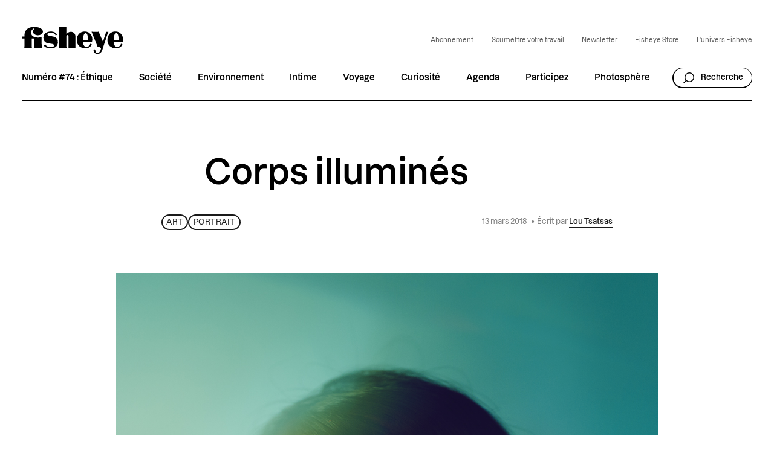

--- FILE ---
content_type: text/html; charset=UTF-8
request_url: https://fisheyemagazine.fr/article/corps-illumines/
body_size: 29824
content:
<!DOCTYPE html>
<html lang="fr" class="no-js">
<head><meta charset="UTF-8"><script>if(navigator.userAgent.match(/MSIE|Internet Explorer/i)||navigator.userAgent.match(/Trident\/7\..*?rv:11/i)){var href=document.location.href;if(!href.match(/[?&]nowprocket/)){if(href.indexOf("?")==-1){if(href.indexOf("#")==-1){document.location.href=href+"?nowprocket=1"}else{document.location.href=href.replace("#","?nowprocket=1#")}}else{if(href.indexOf("#")==-1){document.location.href=href+"&nowprocket=1"}else{document.location.href=href.replace("#","&nowprocket=1#")}}}}</script><script>(()=>{class RocketLazyLoadScripts{constructor(){this.v="2.0.4",this.userEvents=["keydown","keyup","mousedown","mouseup","mousemove","mouseover","mouseout","touchmove","touchstart","touchend","touchcancel","wheel","click","dblclick","input"],this.attributeEvents=["onblur","onclick","oncontextmenu","ondblclick","onfocus","onmousedown","onmouseenter","onmouseleave","onmousemove","onmouseout","onmouseover","onmouseup","onmousewheel","onscroll","onsubmit"]}async t(){this.i(),this.o(),/iP(ad|hone)/.test(navigator.userAgent)&&this.h(),this.u(),this.l(this),this.m(),this.k(this),this.p(this),this._(),await Promise.all([this.R(),this.L()]),this.lastBreath=Date.now(),this.S(this),this.P(),this.D(),this.O(),this.M(),await this.C(this.delayedScripts.normal),await this.C(this.delayedScripts.defer),await this.C(this.delayedScripts.async),await this.T(),await this.F(),await this.j(),await this.A(),window.dispatchEvent(new Event("rocket-allScriptsLoaded")),this.everythingLoaded=!0,this.lastTouchEnd&&await new Promise(t=>setTimeout(t,500-Date.now()+this.lastTouchEnd)),this.I(),this.H(),this.U(),this.W()}i(){this.CSPIssue=sessionStorage.getItem("rocketCSPIssue"),document.addEventListener("securitypolicyviolation",t=>{this.CSPIssue||"script-src-elem"!==t.violatedDirective||"data"!==t.blockedURI||(this.CSPIssue=!0,sessionStorage.setItem("rocketCSPIssue",!0))},{isRocket:!0})}o(){window.addEventListener("pageshow",t=>{this.persisted=t.persisted,this.realWindowLoadedFired=!0},{isRocket:!0}),window.addEventListener("pagehide",()=>{this.onFirstUserAction=null},{isRocket:!0})}h(){let t;function e(e){t=e}window.addEventListener("touchstart",e,{isRocket:!0}),window.addEventListener("touchend",function i(o){o.changedTouches[0]&&t.changedTouches[0]&&Math.abs(o.changedTouches[0].pageX-t.changedTouches[0].pageX)<10&&Math.abs(o.changedTouches[0].pageY-t.changedTouches[0].pageY)<10&&o.timeStamp-t.timeStamp<200&&(window.removeEventListener("touchstart",e,{isRocket:!0}),window.removeEventListener("touchend",i,{isRocket:!0}),"INPUT"===o.target.tagName&&"text"===o.target.type||(o.target.dispatchEvent(new TouchEvent("touchend",{target:o.target,bubbles:!0})),o.target.dispatchEvent(new MouseEvent("mouseover",{target:o.target,bubbles:!0})),o.target.dispatchEvent(new PointerEvent("click",{target:o.target,bubbles:!0,cancelable:!0,detail:1,clientX:o.changedTouches[0].clientX,clientY:o.changedTouches[0].clientY})),event.preventDefault()))},{isRocket:!0})}q(t){this.userActionTriggered||("mousemove"!==t.type||this.firstMousemoveIgnored?"keyup"===t.type||"mouseover"===t.type||"mouseout"===t.type||(this.userActionTriggered=!0,this.onFirstUserAction&&this.onFirstUserAction()):this.firstMousemoveIgnored=!0),"click"===t.type&&t.preventDefault(),t.stopPropagation(),t.stopImmediatePropagation(),"touchstart"===this.lastEvent&&"touchend"===t.type&&(this.lastTouchEnd=Date.now()),"click"===t.type&&(this.lastTouchEnd=0),this.lastEvent=t.type,t.composedPath&&t.composedPath()[0].getRootNode()instanceof ShadowRoot&&(t.rocketTarget=t.composedPath()[0]),this.savedUserEvents.push(t)}u(){this.savedUserEvents=[],this.userEventHandler=this.q.bind(this),this.userEvents.forEach(t=>window.addEventListener(t,this.userEventHandler,{passive:!1,isRocket:!0})),document.addEventListener("visibilitychange",this.userEventHandler,{isRocket:!0})}U(){this.userEvents.forEach(t=>window.removeEventListener(t,this.userEventHandler,{passive:!1,isRocket:!0})),document.removeEventListener("visibilitychange",this.userEventHandler,{isRocket:!0}),this.savedUserEvents.forEach(t=>{(t.rocketTarget||t.target).dispatchEvent(new window[t.constructor.name](t.type,t))})}m(){const t="return false",e=Array.from(this.attributeEvents,t=>"data-rocket-"+t),i="["+this.attributeEvents.join("],[")+"]",o="[data-rocket-"+this.attributeEvents.join("],[data-rocket-")+"]",s=(e,i,o)=>{o&&o!==t&&(e.setAttribute("data-rocket-"+i,o),e["rocket"+i]=new Function("event",o),e.setAttribute(i,t))};new MutationObserver(t=>{for(const n of t)"attributes"===n.type&&(n.attributeName.startsWith("data-rocket-")||this.everythingLoaded?n.attributeName.startsWith("data-rocket-")&&this.everythingLoaded&&this.N(n.target,n.attributeName.substring(12)):s(n.target,n.attributeName,n.target.getAttribute(n.attributeName))),"childList"===n.type&&n.addedNodes.forEach(t=>{if(t.nodeType===Node.ELEMENT_NODE)if(this.everythingLoaded)for(const i of[t,...t.querySelectorAll(o)])for(const t of i.getAttributeNames())e.includes(t)&&this.N(i,t.substring(12));else for(const e of[t,...t.querySelectorAll(i)])for(const t of e.getAttributeNames())this.attributeEvents.includes(t)&&s(e,t,e.getAttribute(t))})}).observe(document,{subtree:!0,childList:!0,attributeFilter:[...this.attributeEvents,...e]})}I(){this.attributeEvents.forEach(t=>{document.querySelectorAll("[data-rocket-"+t+"]").forEach(e=>{this.N(e,t)})})}N(t,e){const i=t.getAttribute("data-rocket-"+e);i&&(t.setAttribute(e,i),t.removeAttribute("data-rocket-"+e))}k(t){Object.defineProperty(HTMLElement.prototype,"onclick",{get(){return this.rocketonclick||null},set(e){this.rocketonclick=e,this.setAttribute(t.everythingLoaded?"onclick":"data-rocket-onclick","this.rocketonclick(event)")}})}S(t){function e(e,i){let o=e[i];e[i]=null,Object.defineProperty(e,i,{get:()=>o,set(s){t.everythingLoaded?o=s:e["rocket"+i]=o=s}})}e(document,"onreadystatechange"),e(window,"onload"),e(window,"onpageshow");try{Object.defineProperty(document,"readyState",{get:()=>t.rocketReadyState,set(e){t.rocketReadyState=e},configurable:!0}),document.readyState="loading"}catch(t){console.log("WPRocket DJE readyState conflict, bypassing")}}l(t){this.originalAddEventListener=EventTarget.prototype.addEventListener,this.originalRemoveEventListener=EventTarget.prototype.removeEventListener,this.savedEventListeners=[],EventTarget.prototype.addEventListener=function(e,i,o){o&&o.isRocket||!t.B(e,this)&&!t.userEvents.includes(e)||t.B(e,this)&&!t.userActionTriggered||e.startsWith("rocket-")||t.everythingLoaded?t.originalAddEventListener.call(this,e,i,o):(t.savedEventListeners.push({target:this,remove:!1,type:e,func:i,options:o}),"mouseenter"!==e&&"mouseleave"!==e||t.originalAddEventListener.call(this,e,t.savedUserEvents.push,o))},EventTarget.prototype.removeEventListener=function(e,i,o){o&&o.isRocket||!t.B(e,this)&&!t.userEvents.includes(e)||t.B(e,this)&&!t.userActionTriggered||e.startsWith("rocket-")||t.everythingLoaded?t.originalRemoveEventListener.call(this,e,i,o):t.savedEventListeners.push({target:this,remove:!0,type:e,func:i,options:o})}}J(t,e){this.savedEventListeners=this.savedEventListeners.filter(i=>{let o=i.type,s=i.target||window;return e!==o||t!==s||(this.B(o,s)&&(i.type="rocket-"+o),this.$(i),!1)})}H(){EventTarget.prototype.addEventListener=this.originalAddEventListener,EventTarget.prototype.removeEventListener=this.originalRemoveEventListener,this.savedEventListeners.forEach(t=>this.$(t))}$(t){t.remove?this.originalRemoveEventListener.call(t.target,t.type,t.func,t.options):this.originalAddEventListener.call(t.target,t.type,t.func,t.options)}p(t){let e;function i(e){return t.everythingLoaded?e:e.split(" ").map(t=>"load"===t||t.startsWith("load.")?"rocket-jquery-load":t).join(" ")}function o(o){function s(e){const s=o.fn[e];o.fn[e]=o.fn.init.prototype[e]=function(){return this[0]===window&&t.userActionTriggered&&("string"==typeof arguments[0]||arguments[0]instanceof String?arguments[0]=i(arguments[0]):"object"==typeof arguments[0]&&Object.keys(arguments[0]).forEach(t=>{const e=arguments[0][t];delete arguments[0][t],arguments[0][i(t)]=e})),s.apply(this,arguments),this}}if(o&&o.fn&&!t.allJQueries.includes(o)){const e={DOMContentLoaded:[],"rocket-DOMContentLoaded":[]};for(const t in e)document.addEventListener(t,()=>{e[t].forEach(t=>t())},{isRocket:!0});o.fn.ready=o.fn.init.prototype.ready=function(i){function s(){parseInt(o.fn.jquery)>2?setTimeout(()=>i.bind(document)(o)):i.bind(document)(o)}return"function"==typeof i&&(t.realDomReadyFired?!t.userActionTriggered||t.fauxDomReadyFired?s():e["rocket-DOMContentLoaded"].push(s):e.DOMContentLoaded.push(s)),o([])},s("on"),s("one"),s("off"),t.allJQueries.push(o)}e=o}t.allJQueries=[],o(window.jQuery),Object.defineProperty(window,"jQuery",{get:()=>e,set(t){o(t)}})}P(){const t=new Map;document.write=document.writeln=function(e){const i=document.currentScript,o=document.createRange(),s=i.parentElement;let n=t.get(i);void 0===n&&(n=i.nextSibling,t.set(i,n));const c=document.createDocumentFragment();o.setStart(c,0),c.appendChild(o.createContextualFragment(e)),s.insertBefore(c,n)}}async R(){return new Promise(t=>{this.userActionTriggered?t():this.onFirstUserAction=t})}async L(){return new Promise(t=>{document.addEventListener("DOMContentLoaded",()=>{this.realDomReadyFired=!0,t()},{isRocket:!0})})}async j(){return this.realWindowLoadedFired?Promise.resolve():new Promise(t=>{window.addEventListener("load",t,{isRocket:!0})})}M(){this.pendingScripts=[];this.scriptsMutationObserver=new MutationObserver(t=>{for(const e of t)e.addedNodes.forEach(t=>{"SCRIPT"!==t.tagName||t.noModule||t.isWPRocket||this.pendingScripts.push({script:t,promise:new Promise(e=>{const i=()=>{const i=this.pendingScripts.findIndex(e=>e.script===t);i>=0&&this.pendingScripts.splice(i,1),e()};t.addEventListener("load",i,{isRocket:!0}),t.addEventListener("error",i,{isRocket:!0}),setTimeout(i,1e3)})})})}),this.scriptsMutationObserver.observe(document,{childList:!0,subtree:!0})}async F(){await this.X(),this.pendingScripts.length?(await this.pendingScripts[0].promise,await this.F()):this.scriptsMutationObserver.disconnect()}D(){this.delayedScripts={normal:[],async:[],defer:[]},document.querySelectorAll("script[type$=rocketlazyloadscript]").forEach(t=>{t.hasAttribute("data-rocket-src")?t.hasAttribute("async")&&!1!==t.async?this.delayedScripts.async.push(t):t.hasAttribute("defer")&&!1!==t.defer||"module"===t.getAttribute("data-rocket-type")?this.delayedScripts.defer.push(t):this.delayedScripts.normal.push(t):this.delayedScripts.normal.push(t)})}async _(){await this.L();let t=[];document.querySelectorAll("script[type$=rocketlazyloadscript][data-rocket-src]").forEach(e=>{let i=e.getAttribute("data-rocket-src");if(i&&!i.startsWith("data:")){i.startsWith("//")&&(i=location.protocol+i);try{const o=new URL(i).origin;o!==location.origin&&t.push({src:o,crossOrigin:e.crossOrigin||"module"===e.getAttribute("data-rocket-type")})}catch(t){}}}),t=[...new Map(t.map(t=>[JSON.stringify(t),t])).values()],this.Y(t,"preconnect")}async G(t){if(await this.K(),!0!==t.noModule||!("noModule"in HTMLScriptElement.prototype))return new Promise(e=>{let i;function o(){(i||t).setAttribute("data-rocket-status","executed"),e()}try{if(navigator.userAgent.includes("Firefox/")||""===navigator.vendor||this.CSPIssue)i=document.createElement("script"),[...t.attributes].forEach(t=>{let e=t.nodeName;"type"!==e&&("data-rocket-type"===e&&(e="type"),"data-rocket-src"===e&&(e="src"),i.setAttribute(e,t.nodeValue))}),t.text&&(i.text=t.text),t.nonce&&(i.nonce=t.nonce),i.hasAttribute("src")?(i.addEventListener("load",o,{isRocket:!0}),i.addEventListener("error",()=>{i.setAttribute("data-rocket-status","failed-network"),e()},{isRocket:!0}),setTimeout(()=>{i.isConnected||e()},1)):(i.text=t.text,o()),i.isWPRocket=!0,t.parentNode.replaceChild(i,t);else{const i=t.getAttribute("data-rocket-type"),s=t.getAttribute("data-rocket-src");i?(t.type=i,t.removeAttribute("data-rocket-type")):t.removeAttribute("type"),t.addEventListener("load",o,{isRocket:!0}),t.addEventListener("error",i=>{this.CSPIssue&&i.target.src.startsWith("data:")?(console.log("WPRocket: CSP fallback activated"),t.removeAttribute("src"),this.G(t).then(e)):(t.setAttribute("data-rocket-status","failed-network"),e())},{isRocket:!0}),s?(t.fetchPriority="high",t.removeAttribute("data-rocket-src"),t.src=s):t.src="data:text/javascript;base64,"+window.btoa(unescape(encodeURIComponent(t.text)))}}catch(i){t.setAttribute("data-rocket-status","failed-transform"),e()}});t.setAttribute("data-rocket-status","skipped")}async C(t){const e=t.shift();return e?(e.isConnected&&await this.G(e),this.C(t)):Promise.resolve()}O(){this.Y([...this.delayedScripts.normal,...this.delayedScripts.defer,...this.delayedScripts.async],"preload")}Y(t,e){this.trash=this.trash||[];let i=!0;var o=document.createDocumentFragment();t.forEach(t=>{const s=t.getAttribute&&t.getAttribute("data-rocket-src")||t.src;if(s&&!s.startsWith("data:")){const n=document.createElement("link");n.href=s,n.rel=e,"preconnect"!==e&&(n.as="script",n.fetchPriority=i?"high":"low"),t.getAttribute&&"module"===t.getAttribute("data-rocket-type")&&(n.crossOrigin=!0),t.crossOrigin&&(n.crossOrigin=t.crossOrigin),t.integrity&&(n.integrity=t.integrity),t.nonce&&(n.nonce=t.nonce),o.appendChild(n),this.trash.push(n),i=!1}}),document.head.appendChild(o)}W(){this.trash.forEach(t=>t.remove())}async T(){try{document.readyState="interactive"}catch(t){}this.fauxDomReadyFired=!0;try{await this.K(),this.J(document,"readystatechange"),document.dispatchEvent(new Event("rocket-readystatechange")),await this.K(),document.rocketonreadystatechange&&document.rocketonreadystatechange(),await this.K(),this.J(document,"DOMContentLoaded"),document.dispatchEvent(new Event("rocket-DOMContentLoaded")),await this.K(),this.J(window,"DOMContentLoaded"),window.dispatchEvent(new Event("rocket-DOMContentLoaded"))}catch(t){console.error(t)}}async A(){try{document.readyState="complete"}catch(t){}try{await this.K(),this.J(document,"readystatechange"),document.dispatchEvent(new Event("rocket-readystatechange")),await this.K(),document.rocketonreadystatechange&&document.rocketonreadystatechange(),await this.K(),this.J(window,"load"),window.dispatchEvent(new Event("rocket-load")),await this.K(),window.rocketonload&&window.rocketonload(),await this.K(),this.allJQueries.forEach(t=>t(window).trigger("rocket-jquery-load")),await this.K(),this.J(window,"pageshow");const t=new Event("rocket-pageshow");t.persisted=this.persisted,window.dispatchEvent(t),await this.K(),window.rocketonpageshow&&window.rocketonpageshow({persisted:this.persisted})}catch(t){console.error(t)}}async K(){Date.now()-this.lastBreath>45&&(await this.X(),this.lastBreath=Date.now())}async X(){return document.hidden?new Promise(t=>setTimeout(t)):new Promise(t=>requestAnimationFrame(t))}B(t,e){return e===document&&"readystatechange"===t||(e===document&&"DOMContentLoaded"===t||(e===window&&"DOMContentLoaded"===t||(e===window&&"load"===t||e===window&&"pageshow"===t)))}static run(){(new RocketLazyLoadScripts).t()}}RocketLazyLoadScripts.run()})();</script>
	
    <meta name="viewport" content="width=device-width, initial-scale=1">
    <title>Corps illuminés, les portraits au néon de Maciek Jasik</title>
<link data-rocket-prefetch href="https://matomo.fisheyemanufacture.com" rel="dns-prefetch">
<link data-rocket-prefetch href="https://amplify.outbrain.com" rel="dns-prefetch">
<link data-rocket-prefetch href="https://www.googletagmanager.com" rel="dns-prefetch">
<link data-rocket-prefetch href="https://fisheyeimmersive.com" rel="dns-prefetch">
<link data-rocket-prefetch href="https://static.addtoany.com" rel="dns-prefetch">
<link data-rocket-prefetch href="https://servedby.revive-adserver.net" rel="dns-prefetch"><link rel="preload" data-rocket-preload as="image" href="https://fisheyeimmersive.com/wp-content/uploads/import/2018/03/corps-illumines.jpg" fetchpriority="high">
    <link rel="profile" href="http://gmpg.org/xfn/11">

    <link rel="shortcut icon" href="https://fisheyeimmersive.com/wp-content/themes/fisheye/img/favicon-1/favicon-32x32.png">
    <link rel="apple-touch-icon" sizes="180x180" href="https://fisheyeimmersive.com/wp-content/themes/fisheye/img/favicon-1/apple-touch-icon.png">
    <link rel="icon" type="image/png" sizes="32x32" href="https://fisheyeimmersive.com/wp-content/themes/fisheye/img/favicon-1/favicon-32x32.png">
    <link rel="icon" type="image/png" sizes="16x16" href="https://fisheyeimmersive.com/wp-content/themes/fisheye/img/favicon-1/favicon-16x16.png">
    <link rel="manifest" href="https://fisheyeimmersive.com/wp-content/themes/fisheye/img/favicon-1/site.webmanifest">
    <link rel="mask-icon" href="https://fisheyeimmersive.com/wp-content/themes/fisheye/img/favicon-1/safari-pinned-tab.svg" color="#5bbad5">
    <meta name="msapplication-TileColor" content="#da532c">
    <meta name="theme-color" content="#ffffff">

            <meta name="facebook-domain-verification" content="9bgwxm0wb3q77crc7cxscj8qj9ch9i">
    
    <meta name='robots' content='index, follow, max-image-preview:large, max-snippet:-1, max-video-preview:-1' />
	<style>img:is([sizes="auto" i], [sizes^="auto," i]) { contain-intrinsic-size: 3000px 1500px }</style>
	<link rel="alternate" hreflang="en" href="https://fisheyemagazine.fr/en/article/illuminated-bodies/" />
<link rel="alternate" hreflang="fr" href="https://fisheyemagazine.fr/article/corps-illumines/" />
<link rel="alternate" hreflang="x-default" href="https://fisheyemagazine.fr/article/corps-illumines/" />

	<meta name="description" content="Maciek Jasik, 39 ans, voile la réalité. Les néons colorés du photographe nous plongent dans un monde alternatif à la lumière bleutée. Des portraits splendides, portés par les palettes de couleurs postimpressionnistes." />
	<link rel="canonical" href="https://fisheyemagazine.fr/article/corps-illumines/" />
	<meta property="og:locale" content="fr_FR" />
	<meta property="og:type" content="article" />
	<meta property="og:title" content="Corps illuminés" />
	<meta property="og:description" content="Maciek Jasik, 39 ans, voile la réalité. Les néons colorés du photographe nous plongent dans un monde alternatif à la lumière bleutée. Des portraits splendides, portés par les palettes de couleurs postimpressionnistes." />
	<meta property="og:url" content="https://fisheyemagazine.fr/article/corps-illumines/" />
	<meta property="og:site_name" content="Fisheye Magazine" />
	<meta property="article:author" content="https://www.facebook.com/Fisheyemagazine/" />
	<meta property="article:published_time" content="2018-03-13T10:00:54+00:00" />
	<meta property="article:modified_time" content="2018-11-12T11:18:45+00:00" />
	<meta property="og:image" content="https://fisheyemagazine.fr//wp-content/uploads/import/2018/03/corps-illumines-805x1024.jpg" />
	<meta property="og:image:width" content="805" />
	<meta property="og:image:height" content="1024" />
	<meta property="og:image:type" content="image/jpeg" />
	<meta name="author" content="Fisheye Magazine" />
	<meta name="twitter:card" content="summary_large_image" />
	<meta name="twitter:title" content="Corps illuminés" />
	<meta name="twitter:creator" content="@fisheyelemag" />
	<script type="application/ld+json" class="yoast-schema-graph">{"@context":"https://schema.org","@graph":[{"@type":"WebPage","@id":"https://fisheyemagazine.fr/article/corps-illumines/","url":"https://fisheyemagazine.fr/article/corps-illumines/","name":"Corps illuminés, les portraits au néon de Maciek Jasik","isPartOf":{"@id":"https://fisheyemagazine.fr/#website"},"primaryImageOfPage":{"@id":"https://fisheyemagazine.fr/article/corps-illumines/#primaryimage"},"image":{"@id":"https://fisheyemagazine.fr/article/corps-illumines/#primaryimage"},"thumbnailUrl":"https://fisheyeimmersive.com/wp-content/uploads/import/2018/03/corps-illumines.jpg","datePublished":"2018-03-13T10:00:54+00:00","dateModified":"2018-11-12T11:18:45+00:00","author":{"@id":"https://fisheyemagazine.fr/#/schema/person/92f9ec89545ce7c2a664d2ad0de53169"},"description":"Maciek Jasik, 39 ans, voile la réalité. Les néons colorés du photographe nous plongent dans un monde alternatif à la lumière bleutée. Des portraits splendides, portés par les palettes de couleurs postimpressionnistes.","breadcrumb":{"@id":"https://fisheyemagazine.fr/article/corps-illumines/#breadcrumb"},"inLanguage":"fr-FR","potentialAction":[{"@type":"ReadAction","target":["https://fisheyemagazine.fr/article/corps-illumines/"]}]},{"@type":"ImageObject","inLanguage":"fr-FR","@id":"https://fisheyemagazine.fr/article/corps-illumines/#primaryimage","url":"https://fisheyeimmersive.com/wp-content/uploads/import/2018/03/corps-illumines.jpg","contentUrl":"https://fisheyeimmersive.com/wp-content/uploads/import/2018/03/corps-illumines.jpg","width":1200,"height":1527},{"@type":"BreadcrumbList","@id":"https://fisheyemagazine.fr/article/corps-illumines/#breadcrumb","itemListElement":[{"@type":"ListItem","position":1,"name":"Home","item":"https://fisheyemagazine.fr/"},{"@type":"ListItem","position":2,"name":"Articles","item":"https://fisheyemagazine.fr/articles/"},{"@type":"ListItem","position":3,"name":"Corps illuminés"}]},{"@type":"WebSite","@id":"https://fisheyemagazine.fr/#website","url":"https://fisheyemagazine.fr/","name":"Fisheye Magazine","description":"Un magazine photo qui décrypte le monde","alternateName":"Fisheye","potentialAction":[{"@type":"SearchAction","target":{"@type":"EntryPoint","urlTemplate":"https://fisheyemagazine.fr/?s={search_term_string}"},"query-input":{"@type":"PropertyValueSpecification","valueRequired":true,"valueName":"search_term_string"}}],"inLanguage":"fr-FR"},{"@type":"Person","@id":"https://fisheyemagazine.fr/#/schema/person/92f9ec89545ce7c2a664d2ad0de53169","name":"Fisheye Magazine","image":{"@type":"ImageObject","inLanguage":"fr-FR","@id":"https://fisheyemagazine.fr/#/schema/person/image/","url":"https://secure.gravatar.com/avatar/8d916624766c45a9ea4d4086bbe7577d?s=96&d=mm&r=g","contentUrl":"https://secure.gravatar.com/avatar/8d916624766c45a9ea4d4086bbe7577d?s=96&d=mm&r=g","caption":"Fisheye Magazine"},"sameAs":["https://fisheyemagazine.fr/","https://www.facebook.com/Fisheyemagazine/","https://www.instagram.com/fisheyelemag/?hl=fr","https://x.com/fisheyelemag"],"url":"https://fisheyemagazine.fr/auteur/import/"}]}</script>


<link data-minify="1" rel='stylesheet' id='jetpack-layout-grid-css' href='https://fisheyemagazine.fr/wp-content/cache/min/1/wp-content/plugins/layout-grid/style.css?ver=1768907631' type='text/css' media='all' />
<link rel='stylesheet' id='addtoany-css' href='https://fisheyeimmersive.com/wp-content/plugins/add-to-any/addtoany.min.css?ver=1.16' type='text/css' media='all' />
<style id='addtoany-inline-css' type='text/css'>
@media screen and (max-width:980px){
.a2a_floating_style.a2a_vertical_style{display:none;}
}
@media screen and (min-width:981px){
.a2a_floating_style.a2a_default_style{display:none;}
}
</style>
<script type="rocketlazyloadscript" data-rocket-type="text/javascript" id="addtoany-core-js-before">
/* <![CDATA[ */
window.a2a_config=window.a2a_config||{};a2a_config.callbacks=[];a2a_config.overlays=[];a2a_config.templates={};a2a_localize = {
	Share: "Partager",
	Save: "Enregistrer",
	Subscribe: "S'abonner",
	Email: "E-mail",
	Bookmark: "Marque-page",
	ShowAll: "Montrer tout",
	ShowLess: "Montrer moins",
	FindServices: "Trouver des service(s)",
	FindAnyServiceToAddTo: "Trouver instantan&eacute;ment des services &agrave; ajouter &agrave;",
	PoweredBy: "Propuls&eacute; par",
	ShareViaEmail: "Partager par e-mail",
	SubscribeViaEmail: "S’abonner par e-mail",
	BookmarkInYourBrowser: "Ajouter un signet dans votre navigateur",
	BookmarkInstructions: "Appuyez sur Ctrl+D ou \u2318+D pour mettre cette page en signet",
	AddToYourFavorites: "Ajouter &agrave; vos favoris",
	SendFromWebOrProgram: "Envoyer depuis n’importe quelle adresse e-mail ou logiciel e-mail",
	EmailProgram: "Programme d’e-mail",
	More: "Plus&#8230;",
	ThanksForSharing: "Merci de partager !",
	ThanksForFollowing: "Merci de nous suivre !"
};

a2a_config.icon_color="transparent,#000000";
/* ]]> */
</script>
<script type="rocketlazyloadscript" data-rocket-type="text/javascript" defer data-rocket-src="https://static.addtoany.com/menu/page.js" id="addtoany-core-js"></script>
<script type="text/javascript" src="https://fisheyemagazine.fr/wp/wp-includes/js/jquery/jquery.min.js?ver=3.7.1" id="jquery-core-js" data-rocket-defer defer></script>
<script type="text/javascript" src="https://fisheyemagazine.fr/wp/wp-includes/js/jquery/jquery-migrate.min.js?ver=3.4.1" id="jquery-migrate-js" data-rocket-defer defer></script>
<script type="rocketlazyloadscript" data-rocket-type="text/javascript" defer data-rocket-src="https://fisheyeimmersive.com/wp-content/plugins/add-to-any/addtoany.min.js?ver=1.1" id="addtoany-jquery-js"></script>
<script type="rocketlazyloadscript">document.documentElement.className += " js";</script>
<noscript><style id="rocket-lazyload-nojs-css">.rll-youtube-player, [data-lazy-src]{display:none !important;}</style></noscript>


<link data-minify="1" rel="stylesheet" href="https://fisheyemagazine.fr/wp-content/cache/min/1/wp-content/themes/fisheye/generated/gutenberg-17c14ad6.css?ver=1768907631">


<link data-minify="1" rel="stylesheet" href="https://fisheyemagazine.fr/wp-content/cache/background-css/1/fisheyemagazine.fr/wp-content/cache/min/1/wp-content/themes/fisheye/generated/style-b94c7767.css?ver=1768907631&wpr_t=1769031083">    <script type="rocketlazyloadscript">    (function(w) {       w.F = w.F || {};       w.F.CONFIG = {         PATH_URL : 'https://fisheyemagazine.fr/',         GA_UA : null,         ROOT_URL : 'https://fisheyemagazine.fr/',         THEME_URL : 'https://fisheyeimmersive.com/wp-content/themes/fisheye/',         API_URL : 'https://fisheyemagazine.fr/wp/wp-admin/admin-ajax.php',         DEBUG : false,         URL_CGU: 'https://fisheyemagazine.fr/politique-de-protection-des-donnees/',         IS_BOT : /page speed insights|lighthouse|bot|googlebot|crawler|spider|robot|crawling/i.test(navigator.userAgent || '')       };       w.F.components = {};       w.F._ = {         wW : w.innerWidth,         wH : w.innerHeight,         scrollTop : 0       };       F.breakpoints = { SMALL_DESKTOP : 1275, TABLET : 1084, TABLET_PORTRAIT : 960, MOBILE : 767};       w.F.isSmallDesktop = function() {return F._.wW <= F.breakpoints.SMALL_DESKTOP};       w.F.isTablet = function() {return F._.wW <= F.breakpoints.TABLET};       w.F.isTabletPortrait = function() {return F._.wW <= F.breakpoints.TABLET_PORTRAIT};       w.F.isMobile = function() {return F._.wW <= F.breakpoints.MOBILE};     })(window);      var wpml_cookies = {"wp-wpml_current_language":{"value":"fr","expires":1,"path":"\/"}};              window.dataLayer = window.dataLayer || [];
        function gtag(){dataLayer.push(arguments);}

                (function (w, d, s, l, i) {
            w[l] = w[l] || [];
            w[l].push({ "gtm.start": new Date().getTime(), event: "gtm.js" });
            var f = d.getElementsByTagName(s)[0], j = d.createElement(s), dl = l != "dataLayer" ? "&l=" + l : "";
            j.async = true;
            j.src = "https://www.googletagmanager.com/gtm.js?id=" + i + dl;
            f.parentNode.insertBefore(j, f);
        })(window, document, "script", "dataLayer", "GTM-WWKNC8T");
        
    </script>
<style id="wpr-lazyload-bg-container"></style><style id="wpr-lazyload-bg-exclusion"></style>
<noscript>
<style id="wpr-lazyload-bg-nostyle">.frm_forms.with_frm_style select,.frm_forms.with_frm_style .frm_date{--wpr-bg-43728fb9-ff5e-4e41-929a-facfc478245e: url('https://fisheyemagazine.fr/wp-content/themes/fisheye/generated/arrow-bottom-d0617a6b.svg');}.nav-menu>.menu>li.menu-item-has-children:after{--wpr-bg-9a9ed029-f256-4480-9183-d48924d60c86: url('https://fisheyemagazine.fr/wp-content/themes/fisheye/generated/arrow-bottom-d0617a6b.svg');}.nav-mobile .nav-mobile-scroller-wrapper .nav-mobile-scroller>.content>.nav-menu>.menu li.menu-item:not(.menu-item-has-children){--wpr-bg-2604d85d-766a-4853-b5ed-67d8db69283d: url('https://fisheyemagazine.fr/wp-content/themes/fisheye/generated/arrow-right-48f3dfa9.svg');}.nav-mobile .nav-mobile-scroller-wrapper .nav-mobile-scroller>.content>.nav-menu>.menu li.menu-item-has-children{--wpr-bg-b32168eb-6cad-40bd-9c40-b3b3151d30f3: url('https://fisheyemagazine.fr/wp-content/themes/fisheye/generated/plus-big-874a63a7.svg');}.archive-filter.-select .filter-item-toggle:after{--wpr-bg-f6d271a0-1657-4fc0-b884-ea321a39cff3: url('https://fisheyemagazine.fr/wp-content/themes/fisheye/generated/arrow-select-bf745bef.svg');}.archive-filter.-select .filter-item-choices .filter-item-choices-list .checkbox-wrapper input:checked~.checkbox-checkmark{--wpr-bg-453c2c4c-01ed-4422-a26e-efc952d921ce: url('https://fisheyemagazine.fr/wp-content/themes/fisheye/generated/check-896c868e.svg');}.archive-filter.-select .filter-item-choices .filter-item-choices-list .checkbox-wrapper .checkbox-checkmark{--wpr-bg-009b38e7-5a80-4fbf-8e7e-8005e8ef5943: url('https://fisheyemagazine.fr/wp-content/themes/fisheye/generated/plus-a9a4802d.svg');}.commons-custom-cursor>.wrapper>.btn>.ico>.sprite[data-key=read]{--wpr-bg-6d5329ad-1774-48d4-ae55-f9920d3a0b90: url('https://fisheyemagazine.fr/wp-content/themes/fisheye/generated/read-7e7389b9.png');}.nav-anchors .menu-anchors li a:before{--wpr-bg-8dc144d7-fe0f-4385-bc36-c28004b760cc: url('https://fisheyemagazine.fr/wp-content/themes/fisheye/generated/arrow-right-48f3dfa9.svg');}.nav-mobile .nav-mobile-scroller-wrapper .nav-mobile-scroller>.content>.nav-menu>.menu li.menu-item-has-children.-open-sub-menu{--wpr-bg-fdd495cd-458b-4fcc-95b8-9d4c73945ddb: url('https://fisheyemagazine.fr/wp-content/themes/fisheye/generated/moins-big-544b4983.svg');}</style>
</noscript>
<script type="application/javascript">const rocket_pairs = [{"selector":".frm_forms.with_frm_style select,.frm_forms.with_frm_style .frm_date","style":".frm_forms.with_frm_style select,.frm_forms.with_frm_style .frm_date{--wpr-bg-43728fb9-ff5e-4e41-929a-facfc478245e: url('https:\/\/fisheyemagazine.fr\/wp-content\/themes\/fisheye\/generated\/arrow-bottom-d0617a6b.svg');}","hash":"43728fb9-ff5e-4e41-929a-facfc478245e","url":"https:\/\/fisheyemagazine.fr\/wp-content\/themes\/fisheye\/generated\/arrow-bottom-d0617a6b.svg"},{"selector":".nav-menu>.menu>li.menu-item-has-children","style":".nav-menu>.menu>li.menu-item-has-children:after{--wpr-bg-9a9ed029-f256-4480-9183-d48924d60c86: url('https:\/\/fisheyemagazine.fr\/wp-content\/themes\/fisheye\/generated\/arrow-bottom-d0617a6b.svg');}","hash":"9a9ed029-f256-4480-9183-d48924d60c86","url":"https:\/\/fisheyemagazine.fr\/wp-content\/themes\/fisheye\/generated\/arrow-bottom-d0617a6b.svg"},{"selector":".nav-mobile .nav-mobile-scroller-wrapper .nav-mobile-scroller>.content>.nav-menu>.menu li.menu-item:not(.menu-item-has-children)","style":".nav-mobile .nav-mobile-scroller-wrapper .nav-mobile-scroller>.content>.nav-menu>.menu li.menu-item:not(.menu-item-has-children){--wpr-bg-2604d85d-766a-4853-b5ed-67d8db69283d: url('https:\/\/fisheyemagazine.fr\/wp-content\/themes\/fisheye\/generated\/arrow-right-48f3dfa9.svg');}","hash":"2604d85d-766a-4853-b5ed-67d8db69283d","url":"https:\/\/fisheyemagazine.fr\/wp-content\/themes\/fisheye\/generated\/arrow-right-48f3dfa9.svg"},{"selector":".nav-mobile .nav-mobile-scroller-wrapper .nav-mobile-scroller>.content>.nav-menu>.menu li.menu-item-has-children","style":".nav-mobile .nav-mobile-scroller-wrapper .nav-mobile-scroller>.content>.nav-menu>.menu li.menu-item-has-children{--wpr-bg-b32168eb-6cad-40bd-9c40-b3b3151d30f3: url('https:\/\/fisheyemagazine.fr\/wp-content\/themes\/fisheye\/generated\/plus-big-874a63a7.svg');}","hash":"b32168eb-6cad-40bd-9c40-b3b3151d30f3","url":"https:\/\/fisheyemagazine.fr\/wp-content\/themes\/fisheye\/generated\/plus-big-874a63a7.svg"},{"selector":".archive-filter.-select .filter-item-toggle","style":".archive-filter.-select .filter-item-toggle:after{--wpr-bg-f6d271a0-1657-4fc0-b884-ea321a39cff3: url('https:\/\/fisheyemagazine.fr\/wp-content\/themes\/fisheye\/generated\/arrow-select-bf745bef.svg');}","hash":"f6d271a0-1657-4fc0-b884-ea321a39cff3","url":"https:\/\/fisheyemagazine.fr\/wp-content\/themes\/fisheye\/generated\/arrow-select-bf745bef.svg"},{"selector":".archive-filter.-select .filter-item-choices .filter-item-choices-list .checkbox-wrapper input:checked~.checkbox-checkmark","style":".archive-filter.-select .filter-item-choices .filter-item-choices-list .checkbox-wrapper input:checked~.checkbox-checkmark{--wpr-bg-453c2c4c-01ed-4422-a26e-efc952d921ce: url('https:\/\/fisheyemagazine.fr\/wp-content\/themes\/fisheye\/generated\/check-896c868e.svg');}","hash":"453c2c4c-01ed-4422-a26e-efc952d921ce","url":"https:\/\/fisheyemagazine.fr\/wp-content\/themes\/fisheye\/generated\/check-896c868e.svg"},{"selector":".archive-filter.-select .filter-item-choices .filter-item-choices-list .checkbox-wrapper .checkbox-checkmark","style":".archive-filter.-select .filter-item-choices .filter-item-choices-list .checkbox-wrapper .checkbox-checkmark{--wpr-bg-009b38e7-5a80-4fbf-8e7e-8005e8ef5943: url('https:\/\/fisheyemagazine.fr\/wp-content\/themes\/fisheye\/generated\/plus-a9a4802d.svg');}","hash":"009b38e7-5a80-4fbf-8e7e-8005e8ef5943","url":"https:\/\/fisheyemagazine.fr\/wp-content\/themes\/fisheye\/generated\/plus-a9a4802d.svg"},{"selector":".commons-custom-cursor>.wrapper>.btn>.ico>.sprite[data-key=read]","style":".commons-custom-cursor>.wrapper>.btn>.ico>.sprite[data-key=read]{--wpr-bg-6d5329ad-1774-48d4-ae55-f9920d3a0b90: url('https:\/\/fisheyemagazine.fr\/wp-content\/themes\/fisheye\/generated\/read-7e7389b9.png');}","hash":"6d5329ad-1774-48d4-ae55-f9920d3a0b90","url":"https:\/\/fisheyemagazine.fr\/wp-content\/themes\/fisheye\/generated\/read-7e7389b9.png"},{"selector":".nav-anchors .menu-anchors li a","style":".nav-anchors .menu-anchors li a:before{--wpr-bg-8dc144d7-fe0f-4385-bc36-c28004b760cc: url('https:\/\/fisheyemagazine.fr\/wp-content\/themes\/fisheye\/generated\/arrow-right-48f3dfa9.svg');}","hash":"8dc144d7-fe0f-4385-bc36-c28004b760cc","url":"https:\/\/fisheyemagazine.fr\/wp-content\/themes\/fisheye\/generated\/arrow-right-48f3dfa9.svg"},{"selector":".nav-mobile .nav-mobile-scroller-wrapper .nav-mobile-scroller>.content>.nav-menu>.menu li.menu-item-has-children.-open-sub-menu","style":".nav-mobile .nav-mobile-scroller-wrapper .nav-mobile-scroller>.content>.nav-menu>.menu li.menu-item-has-children.-open-sub-menu{--wpr-bg-fdd495cd-458b-4fcc-95b8-9d4c73945ddb: url('https:\/\/fisheyemagazine.fr\/wp-content\/themes\/fisheye\/generated\/moins-big-544b4983.svg');}","hash":"fdd495cd-458b-4fcc-95b8-9d4c73945ddb","url":"https:\/\/fisheyemagazine.fr\/wp-content\/themes\/fisheye\/generated\/moins-big-544b4983.svg"}]; const rocket_excluded_pairs = [];</script><meta name="generator" content="WP Rocket 3.20.2" data-wpr-features="wpr_lazyload_css_bg_img wpr_delay_js wpr_defer_js wpr_minify_js wpr_lazyload_images wpr_lazyload_iframes wpr_preconnect_external_domains wpr_oci wpr_cache_webp wpr_minify_css wpr_preload_links wpr_host_fonts_locally wpr_desktop" /></head>

<body class="post-template-default single single-post postid-7374 single-format-standard">
<div id="full-wrapper">

    <header class="nav-header">
     <div class="header wrapper -large -padded">
         <div class="header-top flex -align-center -justify-space-between">
                              <a href="https://fisheyemagazine.fr" class="site-logo image-wrapper -full">
                     <svg class=""  width="184" height="50" viewBox="0 0 184 50" fill="none" xmlns="http://www.w3.org/2000/svg">
    <path d="M39.8403 33.6337C41.5355 40.572 67.8998 43.9664 65.2233 25.5738C63.5876 14.2991 45.1192 19.4729 46.4872 13.3869C47.4091 9.27478 59.7511 9.99254 61.4463 16.2879C61.4463 16.2879 61.9816 15.7795 62.7102 15.3009C63.1712 14.9869 63.7065 14.7028 63.7065 14.7028C61.2084 6.08973 38.1452 6.34394 39.2158 20.6692C40.3162 35.129 57.9816 27.7271 58.5169 33.9178C58.8738 37.9552 45.2233 38.7178 42.398 31.5851C42.398 31.5851 41.9519 32.3028 41.1192 32.9009C40.2864 33.4542 39.8403 33.6337 39.8403 33.6337Z" fill="currentColor"/>
    <path d="M97.1465 38.0748V17.2748C97.1465 10.5009 87.2432 5.23738 80.6707 14V0.347656C80.6707 0.347656 76.8937 0.915881 73.548 0.915881C70.4699 0.915881 67.5703 0.646722 67.5703 0.646722C67.5703 0.646722 67.8528 4.22055 67.8528 10.2318V27.3533C67.8528 32.871 67.5703 38.1047 67.5703 38.1047H80.9532L80.6707 27.3533V17.514C81.4142 15.1364 84.6261 13.9252 84.6261 17.2299V38.0748H97.1465Z" fill="currentColor"/>
    <path d="M110.784 24.4525C110.977 17.7684 112.315 11.9515 115.78 11.9515C119.438 11.9515 119.929 19.4581 119.929 24.4525H110.784ZM113.49 8.91603C105.401 9.2151 99.6016 14.8525 99.6016 24.4226C99.6016 33.9927 106.947 39.0469 115.155 39.0469C120.286 39.0469 125.118 36.7291 126.813 31.7945C126.813 31.7945 126.085 31.6749 125.252 31.316C124.687 31.0768 124.241 30.7927 124.241 30.7927C121.535 39.1067 111.155 39.0618 110.784 27.4581H127.2C129.892 17.5441 123.572 8.5422 113.49 8.91603Z" fill="currentColor"/>
    <path d="M166.354 24.4525C166.547 17.7684 167.886 11.9515 171.35 11.9515C175.008 11.9515 175.499 19.4581 175.499 24.4525H166.354ZM169.06 8.91603C160.971 9.2151 155.172 14.8525 155.172 24.4226C155.172 33.9927 162.518 39.0469 170.711 39.0469C175.841 39.0469 180.674 36.7291 182.369 31.7945C182.369 31.7945 181.64 31.6749 180.808 31.316C180.243 31.0768 179.796 30.7927 179.796 30.7927C177.09 39.1067 166.711 39.0618 166.339 27.4581H182.756C185.462 17.5441 179.127 8.5422 169.06 8.91603Z" fill="currentColor"/>
    <path d="M146.086 41.2603L154.562 15.6453C154.562 15.6453 155.737 12.1612 157.105 9.42474H152.733C152.049 12.9687 149.298 19.9369 147.276 26.8303L147.097 27.4434L139.321 9.30511C139.321 9.30511 136.302 9.52941 132.822 9.52941C129.343 9.52941 126.324 9.14062 126.324 9.14062L137.447 36.4453C141.432 36.1761 143.439 38.449 143.499 39.7649L143.231 40.6621C142.622 42.6808 141.402 47.3163 137.09 47.3163C131.945 47.3163 133.67 41.4845 133.67 41.4845C133.67 41.4845 132.674 41.3201 131.796 40.9911C130.904 40.6621 130.518 40.3182 130.518 40.3182C129.67 42.6808 129.447 49.1107 137.373 49.1107C142.964 49.1107 144.867 44.9088 146.057 41.3649L146.086 41.2752C146.086 41.2902 146.086 41.2752 146.086 41.2603Z" fill="currentColor"/>
    <path d="M29.2386 15.69C34.22 15.69 38.2497 12.7592 38.2497 9.15544C38.2497 -1.64082 4.83708 -5.21465 4.83708 15.361V17.8582H0.911434C0.911434 19.6526 0.628906 21.4022 0.628906 21.4022H4.83708L4.86683 27.2339C4.86683 27.2339 4.97091 35.0844 4.5843 37.9853H18.2497C17.9077 35.0096 17.9375 27.2339 17.9375 27.2339V21.4022H22.785V27.2339C22.785 27.2339 22.8594 32.662 22.6066 37.9853H36.4653C35.8111 31.7947 35.8854 27.2339 35.8854 27.2339V19.0096C16.0936 23.391 12.7181 8.91619 20.8073 3.86198C21.6995 3.30871 21.9821 3.41338 22.1902 3.54796C22.5323 3.75731 22.3836 4.20591 21.9821 4.74422C21.2683 5.68628 20.2125 7.30123 20.2125 9.15544C20.2125 12.7741 24.2572 15.69 29.2386 15.69Z" fill="currentColor"/>
<title>Fisheye Magazine</title></svg>
                 </a>
                         <div class="menu-top flex -align-center">
                                <ul id="menu-top-menu-fr" class="top-menu"><li class="menu-item menu-item-type-custom menu-item-object-custom menu-item-126"><a target="_blank" href="https://store.fisheyemagazine.fr/produit/abonnement/">Abonnement</a></li>
<li class="menu-item menu-item-type-post_type menu-item-object-page menu-item-16318"><a href="https://fisheyemagazine.fr/soumettre-votre-travail/">Soumettre votre travail</a></li>
<li class="menu-item menu-item-type-post_type menu-item-object-page menu-item-586"><a href="https://fisheyemagazine.fr/newsletter/">Newsletter</a></li>
<li class="menu-item menu-item-type-custom menu-item-object-custom menu-item-129"><a target="_blank" href="https://store.fisheyemagazine.fr/">Fisheye Store</a></li>
<li class="toggle-univers-wrapper"><button class="trigger-js toggle-univers ico-btn" data-trigger-component="NavUnivers" data-trigger-action="toggle">
                                <i class="label alt-body-vsmall">L'univers Fisheye</i>
                          </button></li></ul>            </div>


             <button class="trigger-js burger btn -small ico-btn -no-hover" data-trigger-component="NavMobile" data-trigger-action="toggle" aria-label="Ouvrir le menu">
                 <i class="ico"><svg class=""  width="22" height="22" viewBox="0 0 22 22" fill="none" xmlns="http://www.w3.org/2000/svg"><use href="#ico-burger"></use></svg></i>
                 <i class="label btn-small">Menu</i>
             </button>
         </div>

         <div class="nav-menu  -border">
    <ul id="menu-main-menu-fr" class="menu"><li class="menu-item menu-item-type-custom menu-item-object-custom menu-item-85364"><a href="https://fisheyemagazine.fr/magazine/fisheye-magazine-74-ethique/">Numéro #74 : Éthique</a></li>
<li class="menu-item menu-item-type-taxonomy menu-item-object-category menu-item-121"><a href="https://fisheyemagazine.fr/categorie/societe/">Société</a></li>
<li class="menu-item menu-item-type-taxonomy menu-item-object-category menu-item-119"><a href="https://fisheyemagazine.fr/categorie/environnement/">Environnement</a></li>
<li class="menu-item menu-item-type-taxonomy menu-item-object-category menu-item-120"><a href="https://fisheyemagazine.fr/categorie/intime/">Intime</a></li>
<li class="menu-item menu-item-type-taxonomy menu-item-object-category menu-item-122"><a href="https://fisheyemagazine.fr/categorie/voyage/">Voyage</a></li>
<li class="menu-item menu-item-type-taxonomy menu-item-object-category menu-item-118"><a href="https://fisheyemagazine.fr/categorie/curiosite/">Curiosité</a></li>
<li class="menu-item menu-item-type-post_type_archive menu-item-object-evenement menu-item-14871"><a href="https://fisheyemagazine.fr/agenda/">Agenda</a></li>
<li class="menu-item menu-item-type-post_type_archive menu-item-object-concours menu-item-14872"><a href="https://fisheyemagazine.fr/participez/">Participez</a></li>
<li class="menu-item menu-item-type-taxonomy menu-item-object-type_portrait menu-item-501"><a href="https://fisheyemagazine.fr/photosphere/photographe/">Photosphère</a></li>
<li class="toggle-search-wrapper open-search "><button class="toggle-search btn -small ico-btn trigger-js" data-trigger-component="NavSearchBar" data-trigger-action="toggle">
                 <i class="ico"><svg class=""  width="22" height="22" viewBox="0 0 22 22" fill="none" xmlns="http://www.w3.org/2000/svg"><use href="#ico-loupe"></use></svg></i>
                 <i class="label btn-small">Recherche</i>
             </button></li><li class="toggle-search-wrapper close-search hide"><a class="btn -small ico-btn" href="https://fisheyemagazine.fr">
                 <i class="ico"><svg class=""  width="22" height="22" viewBox="0 0 22 22" fill="none" xmlns="http://www.w3.org/2000/svg"><use href="#ico-close"></use></svg></i>
                 <i class="label btn-small">Fermer la recherche</i>
             </a></li></ul></div>
    </div>
</header>    <div class="nav-univers" data-component="NavUnivers" data-ref="NavUnivers">
<script type="text/template">
    <div class="nav-univers-scroller">
        <div class="flex -align-end -justify-space-between top-univers">
            <div class="title-2">L'univers Fisheye</div>
            <div class="univers-close">
                <h1 class="site-logo image-wrapper -full mobile-only">
                    <svg class=""  width="184" height="50" viewBox="0 0 184 50" fill="none" xmlns="http://www.w3.org/2000/svg"><use href="#logo"></use><title>Fisheye Magazine</title></svg>                </h1>
                <button class="toggle-univers btn -small ico-btn trigger-js" data-trigger-component="NavUnivers" data-trigger-action="toggle">
                    <i class="ico"><svg class=""  width="22" height="22" viewBox="0 0 22 22" fill="none" xmlns="http://www.w3.org/2000/svg"><use href="#ico-close"></use></svg></i>
                    <i class="label btn-small">Fermer</i>
                </button>
            </div>
        </div>

        <nav class="navigation">
            <ul class="menu">
                                    <li class="menu-item menu-item-type-custom menu-item-object-custom ">
                        <a data-custom-cursor="blank" data-custom-cursor-label="hide" target="_blank" rel="noopener" class="main-menu-item" href="https://fisheyeimmersive.com/" title="">
                            <span class="title-4">Fisheye Immersive</span>
                            <span>Fisheye Immersive est le média de référence dédié aux arts numériques et immersifs. Il se décline en une newsletter éditoriale bimensuelle et un magazine en ligne.</span>
                        </a>
                    </li>
                                    <li class="menu-item menu-item-type-custom menu-item-object-custom ">
                        <a data-custom-cursor="blank" data-custom-cursor-label="hide" target="_blank" rel="noopener" class="main-menu-item" href="https://www.fisheyegallery.fr/" title="">
                            <span class="title-4">Nos galeries</span>
                            <span>Présente à Paris et à Arles, la Fisheye Gallery est un lieu dédié à la photographie contemporaine, avec une programmation émergente internationale décomplexée.</span>
                        </a>
                    </li>
                                    <li class="menu-item menu-item-type-custom menu-item-object-custom ">
                        <a data-custom-cursor="blank" data-custom-cursor-label="hide" target="_blank" rel="noopener" class="main-menu-item" href="https://fisheyeeditions.com/" title="">
                            <span class="title-4">Fisheye Éditions</span>
                            <span>Notre maison d’édition a pour ambition de donner à voir des écritures photographiques très différentes, en proposant des visions d’auteur.rices sur notre monde.</span>
                        </a>
                    </li>
                                    <li class="menu-item menu-item-type-custom menu-item-object-custom ">
                        <a data-custom-cursor="blank" data-custom-cursor-label="hide" target="_blank" rel="noopener" class="main-menu-item" href="https://store.fisheyemagazine.fr/" title="">
                            <span class="title-4">Fisheye Store</span>
                            <span>Vous aimez Fisheye ? Retrouvez tous nos magazines, nos livres, nos tirages, nos cartes-cadeaux et tous les objets de l’univers de Fisheye sur notre boutique en ligne.</span>
                        </a>
                    </li>
                                    <li class="menu-item menu-item-type-custom menu-item-object-custom ">
                        <a data-custom-cursor="blank" data-custom-cursor-label="hide" target="_blank" rel="noopener" class="main-menu-item" href="https://fisheyemanufacture.com/" title="">
                            <span class="title-4">Fisheye Manufacture</span>
                            <span>Grâce à nos différentes entités sources d’expertises hybrides et un large réseau d’auteur·rices, nous proposons à nos clients de nouveaux moyens de raconter leurs histoires.</span>
                        </a>
                    </li>
                                    <li class="menu-item menu-item-type-custom menu-item-object-custom ">
                        <a data-custom-cursor="blank" data-custom-cursor-label="hide" target="_blank" rel="noopener" class="main-menu-item" href="https://fisheyemagazine.fr/" title="">
                            <span class="title-4">Le magazine</span>
                            <span>Média d’avant-garde devenu référence en matière de photographie contemporaine, le magazine Fisheye crée des histoires uniques mettant en lumière les talents émergents.</span>
                        </a>
                    </li>
                            </ul>
        </nav>
    </div>
</script>
</div>    <div class="nav-search-bar" data-component="NavSearchBar" data-ref="NavSearchBar">
    <script type="text/template">
        <div class="wrapper -mediuml -padded nav-search-bar-scroller">
            <div class="flex -align-center -justify-center nav-search-header">
                <div class="site-logo image-wrapper -full logo-mobile">
                    <svg class=""  width="184" height="50" viewBox="0 0 184 50" fill="none" xmlns="http://www.w3.org/2000/svg"><use href="#logo"></use><title>Fisheye Magazine</title></svg>                </div>
                <button class="toggle-search btn -small ico-btn trigger-js close-btn"
                        data-trigger-component="NavSearchBar"
                        data-trigger-action="toggle">
                    <i class="ico"><svg class=""  width="22" height="22" viewBox="0 0 22 22" fill="none" xmlns="http://www.w3.org/2000/svg"><use href="#ico-close"></use></svg></i>
                    <i class="label btn-small close-label">Fermer la recherche</i>
                    <i class="label btn-small close-label -mobile">Fermer</i>
                </button>
            </div>
            <div class="top-part-mobile">
                <div class="content">
                    <form action="https://fisheyemagazine.fr/" class="nav-search-bar-form flex -align-center -justify-space-between">
    <div class="flex -align-center bar-container ">
        <svg class=""  width="22" height="22" viewBox="0 0 22 22" fill="none" xmlns="http://www.w3.org/2000/svg"><use href="#ico-loupe"></use></svg>        <input type="search" class="title-3-light search-input" name="s"
               placeholder="Ecrivez votre recherche ici" value="">
    </div>
    <button class="btn -small -black ico-btn submit-btn">
        <i class="ico"><svg class=""  width="22" height="22" viewBox="0 0 22 22" fill="none" xmlns="http://www.w3.org/2000/svg"><use href="#ico-loupe"></use></svg></i>
        <i class="label btn-small">Rechercher</i>
    </button>
</form>                                            <div class="tags-section">
                            <p class="title-5 tags-title">Tags populaires</p>
                            <ul class="commons-tag-list ">
            <li class="term -post_tag">
                            <a class="label-small" href="https://fisheyemagazine.fr/tag/ecriture/">
                    Écriture                </a>
                    </li>
            <li class="term -post_tag">
                            <a class="label-small" href="https://fisheyemagazine.fr/tag/intelligence-artificielle/">
                    Intelligence artificielle                </a>
                    </li>
            <li class="term -post_tag">
                            <a class="label-small" href="https://fisheyemagazine.fr/tag/techniques-anciennes/">
                    Techniques anciennes                </a>
                    </li>
            <li class="term -post_tag">
                            <a class="label-small" href="https://fisheyemagazine.fr/tag/sport/">
                    Sport                </a>
                    </li>
            <li class="term -post_tag">
                            <a class="label-small" href="https://fisheyemagazine.fr/tag/realite-virtuelle/">
                    Réalité virtuelle (VR)                </a>
                    </li>
            <li class="term -post_tag">
                            <a class="label-small" href="https://fisheyemagazine.fr/tag/argentique/">
                    Argentique                </a>
                    </li>
            <li class="term -post_tag">
                            <a class="label-small" href="https://fisheyemagazine.fr/tag/cinema/">
                    Cinéma                </a>
                    </li>
            <li class="term -post_tag">
                            <a class="label-small" href="https://fisheyemagazine.fr/tag/fisheye-photo-review/">
                    Fisheye Photo Review                </a>
                    </li>
            <li class="term -post_tag">
                            <a class="label-small" href="https://fisheyemagazine.fr/tag/ar/">
                    AR                </a>
                    </li>
            <li class="term -post_tag">
                            <a class="label-small" href="https://fisheyemagazine.fr/tag/foire/">
                    Foire                </a>
                    </li>
            <li class="term -post_tag">
                            <a class="label-small" href="https://fisheyemagazine.fr/tag/corps/">
                    Corps                </a>
                    </li>
            <li class="term -post_tag">
                            <a class="label-small" href="https://fisheyemagazine.fr/tag/prix-photo/">
                    Prix photo                </a>
                    </li>
    </ul>                        </div>
                                    </div>
                <div class="submit-btn-container"></div>
            </div>
        </div>
    </script>
</div>    <div class="nav-sticky" data-component="NavSticky" data-ref="NavSticky">
    <script type="text/template">
        <div class="wrapper -large -padded">
            <div class="nav-sticky-content">
                <a class="image-wrapper sticky-logo" href="https://fisheyemagazine.fr">
                    <svg class=""  width="184" height="50" viewBox="0 0 184 50" fill="none" xmlns="http://www.w3.org/2000/svg"><use href="#logo"></use><title>Fisheye Magazine</title></svg>                </a>
                <div class="nav-menu  -sticky">
    <ul id="menu-main-menu-fr-1" class="menu"><li class="menu-item menu-item-type-custom menu-item-object-custom menu-item-85364"><a href="https://fisheyemagazine.fr/magazine/fisheye-magazine-74-ethique/">Numéro #74 : Éthique</a></li>
<li class="menu-item menu-item-type-taxonomy menu-item-object-category menu-item-121"><a href="https://fisheyemagazine.fr/categorie/societe/">Société</a></li>
<li class="menu-item menu-item-type-taxonomy menu-item-object-category menu-item-119"><a href="https://fisheyemagazine.fr/categorie/environnement/">Environnement</a></li>
<li class="menu-item menu-item-type-taxonomy menu-item-object-category menu-item-120"><a href="https://fisheyemagazine.fr/categorie/intime/">Intime</a></li>
<li class="menu-item menu-item-type-taxonomy menu-item-object-category menu-item-122"><a href="https://fisheyemagazine.fr/categorie/voyage/">Voyage</a></li>
<li class="menu-item menu-item-type-taxonomy menu-item-object-category menu-item-118"><a href="https://fisheyemagazine.fr/categorie/curiosite/">Curiosité</a></li>
<li class="menu-item menu-item-type-post_type_archive menu-item-object-evenement menu-item-14871"><a href="https://fisheyemagazine.fr/agenda/">Agenda</a></li>
<li class="menu-item menu-item-type-post_type_archive menu-item-object-concours menu-item-14872"><a href="https://fisheyemagazine.fr/participez/">Participez</a></li>
<li class="menu-item menu-item-type-taxonomy menu-item-object-type_portrait menu-item-501"><a href="https://fisheyemagazine.fr/photosphere/photographe/">Photosphère</a></li>
<li class="toggle-search-wrapper open-search "><button class="toggle-search btn -small ico-btn trigger-js" data-trigger-component="NavSearchBar" data-trigger-action="toggle">
                 <i class="ico"><svg class=""  width="22" height="22" viewBox="0 0 22 22" fill="none" xmlns="http://www.w3.org/2000/svg"><use href="#ico-loupe"></use></svg></i>
                 <i class="label btn-small">Recherche</i>
             </button></li><li class="toggle-search-wrapper close-search hide"><a class="btn -small ico-btn" href="https://fisheyemagazine.fr">
                 <i class="ico"><svg class=""  width="22" height="22" viewBox="0 0 22 22" fill="none" xmlns="http://www.w3.org/2000/svg"><use href="#ico-close"></use></svg></i>
                 <i class="label btn-small">Fermer la recherche</i>
             </a></li></ul></div>
                <button class="trigger-js burger btn -small ico-btn -no-hover" data-trigger-component="NavMobile" data-trigger-action="toggle" aria-label="Ouvrir le menu">
                    <i class="ico"><svg class=""  width="22" height="22" viewBox="0 0 22 22" fill="none" xmlns="http://www.w3.org/2000/svg"><use href="#ico-burger"></use></svg></i>
                    <i class="label btn-small">Menu</i>
                </button>
            </div>
        </div>
    </script>
</div>    <div class="nav-mobile" data-component="NavMobile" data-ref="NavMobile">
    <div class="nav-mobile-scroller-wrapper">
        <div class="nav-mobile-scroller wrapper -padded">
            <div class="header flex -justify-space-between -align-center">

                <button class="trigger-js burger btn -small ico-btn" data-trigger-component="NavMobile" data-trigger-action="toggle" aria-label="Ouvrir le menu">
                    <i class="ico"><svg class=""  width="22" height="22" viewBox="0 0 22 22" fill="none" xmlns="http://www.w3.org/2000/svg"><use href="#ico-close"></use></svg></i>
                    <i class="label btn-small">Fermer le menu</i>
                </button>
            </div>

            <ul class="top">

            </ul>
            <div class="content">

            </div>
            <div class="bottom">

            </div>
        </div>
    </div>
</div>
    
    <main id="page">
    
        <div id="content">
            <article class="single-post">
	
        
<header class="commons-header post-header ">
    <div class="wrapper -small -padded">
        <div class="header-top">
            <h1>Corps illuminés</h1>
            <div class="tags-date flex -align-start -justify-space-between">
                <div class="tags">
                    <ul class="commons-tag-list ">
            <li class="term -post_tag">
                            <a class="label-small" href="https://fisheyemagazine.fr/tag/art/">
                    Art                </a>
                    </li>
            <li class="term -post_tag">
                            <a class="label-small" href="https://fisheyemagazine.fr/tag/portrait/">
                    Portrait                </a>
                    </li>
    </ul>                </div>
                <div class="single-intro">
    
    <div class="meta inline-list">
        <div class="alt-body-small date">
            13 mars 2018                <span class="dot">&nbsp;&nbsp;•&nbsp;&nbsp;</span>
                    </div>
                    <div class="alt-body-small author">
                Écrit par <a class="link -small -underlined" href="https://fisheyemagazine.fr/auteur/lou-tsatsas/">Lou Tsatsas</a>            </div>
            </div>
</div>            </div>
        </div>
    </div>
    <div class="wrapper -padded">
        <div  class="single-image  -full -portrait ratio-wrapper " style="--ratio-image:127.25%">
    <div class="full cover image">
        
                    <img fetchpriority="high" class="full" src="https://fisheyeimmersive.com/wp-content/uploads/import/2018/03/corps-illumines.jpg"  alt="Corps illuminés" />
        

        
        
            </div>

    

</div>



    </div>
</header>
        

        <div class="single-post-content">
			<div class="wrapper -small -padded"><div class="text gutenberg">
<div class="chapo">
<p><a href="http://maciekjasik.com/">Maciek Jasik</a>, 39&nbsp;ans, voile la r&eacute;alit&eacute;. Les n&eacute;ons color&eacute;s du photographe nous plongent dans un monde alternatif &agrave; la lumi&egrave;re bleut&eacute;e. Des portraits splendides, port&eacute;s par une palette de <a href="http://fisheyemagazine.fr/?s=couleur">couleurs</a> postimpressionnistes.</p>
</div><p>
Maciek Jasik a commenc&eacute; la photographie lors d&rsquo;un voyage au Japon, en 2003. La beaut&eacute; atypique des lieux a chang&eacute; son regard sur le monde, qu&rsquo;il a alors d&eacute;couvert d&rsquo;un &oelig;il curieux. <em>&laquo;&nbsp;O&ugrave; que j&rsquo;aille, je d&eacute;couvrais sans cesse des d&eacute;tails int&eacute;ressants,</em> explique-t-il. <em>L&rsquo;id&eacute;e de construire des images dans mon esprit avant de les photographier a commenc&eacute; &agrave; m&rsquo;obs&eacute;der.&nbsp;&raquo;</em> Dans ses clich&eacute;s, en effet, l&rsquo;imaginaire se m&eacute;lange &agrave; la r&eacute;alit&eacute;, transformant ses portraits en &oelig;uvres singuli&egrave;res. <em>&laquo;&nbsp;J&rsquo;utilise les couleurs pour r&eacute;inventer le r&eacute;el, reconstruire les visages, r&eacute;-imaginer les corps&nbsp;&raquo;,</em> d&eacute;clare le photographe. Les n&eacute;ons &eacute;clairent les visages de ses mod&egrave;les et nous invitent &agrave; d&eacute;couvrir un monde qui semble nous &eacute;chapper. <em>&laquo;&nbsp;Nous consid&eacute;rons qu&rsquo;il n&rsquo;y a plus rien &agrave; d&eacute;couvrir, je veux d&eacute;truire ce pr&eacute;jug&eacute;&nbsp;&raquo;,</em> ajoute Maciek Jasik.
</p><h3>Peinture sur portrait</h3><p>
Le doute plane face &agrave; ces myst&eacute;rieux portraits. D&rsquo;o&ugrave; viennent ces lumi&egrave;res baignant les corps, peignant des ombres bleut&eacute;es sur les visages&#8239;?<em> &laquo;&nbsp;Je veux que le spectateur se sente confus, je veux l&rsquo;entra&icirc;ner dans un r&ecirc;ve. S&rsquo;il est vrai que j&rsquo;&eacute;dite mes images, une grande partie de mon travail est r&eacute;alis&eacute; avec de v&eacute;ritables effets&nbsp;&raquo;,</em> confie Maciek Jasik. Le photographe aime se plonger dans ce travail fastidieux. Il applique, &agrave; la mani&egrave;re d&rsquo;un peintre, des touches color&eacute;es sur la peau de ses mod&egrave;les. Les d&eacute;grad&eacute;s de lumi&egrave;re invitent l&rsquo;irr&eacute;el dans les images. Influenc&eacute; par le postimpressionnisme, l&rsquo;artiste polonais joue avec la v&eacute;rit&eacute;. Il emprunte au courant artistique sa volont&eacute; de repr&eacute;senter le monde et les hommes avec des couleurs folles.&nbsp;Ses jeux lumineux donnent naissance &agrave; des cr&eacute;ations hybrides, entre art et photographie. Ils habillent les mod&egrave;les d&rsquo;un voile artificiel et, comme des tableaux, nous invitent &agrave; la contemplation.</p><p><img decoding="async" class="alignnone wp-image-84044 size-large" src="data:image/svg+xml,%3Csvg%20xmlns='http://www.w3.org/2000/svg'%20viewBox='0%200%201200%201029'%3E%3C/svg%3E" alt="&copy; Maciek Jasik" width="1200" height="1029" data-lazy-src="https://fisheyemagazine.fr/wp-content/uploads/2018/03/shahzaade_30909-1200x1029.jpg"><noscript><img decoding="async" loading="lazy" class="alignnone wp-image-84044 size-large" src="https://fisheyemagazine.fr/wp-content/uploads/2018/03/shahzaade_30909-1200x1029.jpg" alt="&copy; Maciek Jasik" width="1200" height="1029"></noscript></p><div class="old-double-images-wrapper alignwide"><img decoding="async" width="580" height="738" src="data:image/svg+xml,%3Csvg%20xmlns='http://www.w3.org/2000/svg'%20viewBox='0%200%20580%20738'%3E%3C/svg%3E" class="wp-image-84036" alt="&copy; Maciek Jasik" data-lazy-src="https://fisheyemagazine.fr/wp-content/uploads/2018/03/cacia_13529-580x738.jpg"><noscript><img decoding="async" loading="lazy" width="580" height="738" src="https://fisheyemagazine.fr/wp-content/uploads/2018/03/cacia_13529-580x738.jpg" class="wp-image-84036" alt="&copy; Maciek Jasik"></noscript><img decoding="async" width="580" height="738" src="data:image/svg+xml,%3Csvg%20xmlns='http://www.w3.org/2000/svg'%20viewBox='0%200%20580%20738'%3E%3C/svg%3E" class="wp-image-84039" alt="&copy; Maciek Jasik" data-lazy-src="https://fisheyemagazine.fr/wp-content/uploads/2018/03/lorelei_4082-580x738.jpg"><noscript><img decoding="async" loading="lazy" width="580" height="738" src="https://fisheyemagazine.fr/wp-content/uploads/2018/03/lorelei_4082-580x738.jpg" class="wp-image-84039" alt="&copy; Maciek Jasik"></noscript></div><div class="old-double-images-wrapper alignwide"><img decoding="async" width="580" height="738" src="data:image/svg+xml,%3Csvg%20xmlns='http://www.w3.org/2000/svg'%20viewBox='0%200%20580%20738'%3E%3C/svg%3E" class="wp-image-84038" alt="&copy; Maciek Jasik" data-lazy-src="https://fisheyemagazine.fr/wp-content/uploads/2018/03/jessica_30426-580x738.jpg"><noscript><img decoding="async" loading="lazy" width="580" height="738" src="https://fisheyemagazine.fr/wp-content/uploads/2018/03/jessica_30426-580x738.jpg" class="wp-image-84038" alt="&copy; Maciek Jasik"></noscript><img decoding="async" width="580" height="677" src="data:image/svg+xml,%3Csvg%20xmlns='http://www.w3.org/2000/svg'%20viewBox='0%200%20580%20677'%3E%3C/svg%3E" class="wp-image-84037" alt="&copy; Maciek Jasik" data-lazy-src="https://fisheyemagazine.fr/wp-content/uploads/2018/03/erica_7238-580x677.jpg"><noscript><img decoding="async" loading="lazy" width="580" height="677" src="https://fisheyemagazine.fr/wp-content/uploads/2018/03/erica_7238-580x677.jpg" class="wp-image-84037" alt="&copy; Maciek Jasik"></noscript></div><div class="old-double-images-wrapper alignwide"><img decoding="async" width="580" height="738" src="data:image/svg+xml,%3Csvg%20xmlns='http://www.w3.org/2000/svg'%20viewBox='0%200%20580%20738'%3E%3C/svg%3E" class="wp-image-84045" alt="&copy; Maciek Jasik" data-lazy-src="https://fisheyemagazine.fr/wp-content/uploads/2018/03/vasu_3065-580x738.jpg"><noscript><img decoding="async" loading="lazy" width="580" height="738" src="https://fisheyemagazine.fr/wp-content/uploads/2018/03/vasu_3065-580x738.jpg" class="wp-image-84045" alt="&copy; Maciek Jasik"></noscript><img decoding="async" width="580" height="738" src="data:image/svg+xml,%3Csvg%20xmlns='http://www.w3.org/2000/svg'%20viewBox='0%200%20580%20738'%3E%3C/svg%3E" class="wp-image-84040" alt="&copy; Maciek Jasik" data-lazy-src="https://fisheyemagazine.fr/wp-content/uploads/2018/03/marybeth_384-580x738.jpg"><noscript><img decoding="async" loading="lazy" width="580" height="738" src="https://fisheyemagazine.fr/wp-content/uploads/2018/03/marybeth_384-580x738.jpg" class="wp-image-84040" alt="&copy; Maciek Jasik"></noscript></div><div class="old-double-images-wrapper alignwide"><img decoding="async" width="580" height="738" src="data:image/svg+xml,%3Csvg%20xmlns='http://www.w3.org/2000/svg'%20viewBox='0%200%20580%20738'%3E%3C/svg%3E" class="wp-image-84035" alt="&copy; Maciek Jasik" data-lazy-src="https://fisheyemagazine.fr/wp-content/uploads/2018/03/bei_26970-580x738.jpg"><noscript><img decoding="async" loading="lazy" width="580" height="738" src="https://fisheyemagazine.fr/wp-content/uploads/2018/03/bei_26970-580x738.jpg" class="wp-image-84035" alt="&copy; Maciek Jasik"></noscript><img decoding="async" width="580" height="497" src="data:image/svg+xml,%3Csvg%20xmlns='http://www.w3.org/2000/svg'%20viewBox='0%200%20580%20497'%3E%3C/svg%3E" class="wp-image-84033" alt="&copy; Maciek Jasik" data-lazy-src="https://fisheyemagazine.fr/wp-content/uploads/2018/03/ariane_31050-580x497.jpg"><noscript><img decoding="async" loading="lazy" width="580" height="497" src="https://fisheyemagazine.fr/wp-content/uploads/2018/03/ariane_31050-580x497.jpg" class="wp-image-84033" alt="&copy; Maciek Jasik"></noscript></div><p class="small" style="text-align: center;">&copy; Maciek Jasik</p>
</div></div>        </div>

            <div class="wrapper -large -padded">
            <div class="tags -footer">
                <ul class="commons-tag-list ">
            <li class="term -post_tag">
                            <a class="label-small" href="https://fisheyemagazine.fr/tag/art/">
                    Art                </a>
                    </li>
            <li class="term -post_tag">
                            <a class="label-small" href="https://fisheyemagazine.fr/tag/portrait/">
                    Portrait                </a>
                    </li>
    </ul>            </div>
        </div>
    
        <div class="commons-pushs-bottom -single">
    <div class="home-push-explore" data-component="HomePushExplore" data-category-id="59">
    <div class="commons-push-bottom wrapper -padded -large">
    <div class="header">
        <div class="title title-2">
            <span class="title-2">Explorez</span> <button aria-label="Changer aléatoirement de catégorie" class="ico-btn btn-shuffle -inline"><i class="label title-2-italic">Environnement</i><i class="ico"><svg class=""  width="36" height="36" viewBox="0 0 36 36" fill="none" xmlns="http://www.w3.org/2000/svg"><use href="#ico-shuffle"></use></svg></i></button>
                    </div>
            </div>

    <div class="commons-four-cols-grid grid -mobile-scroll">
    <div data-component="ListItem" class="list-item -post col -auto -auto -four -post -size-grid">
    <div data-custom-cursor="eye" data-href="https://fisheyemagazine.fr/article/exposition-morphogenese-theatre-nanterre-amandiers/" data-custom-cursor-label="Voir l'article" class="single-image  -thumb-grid -landscape ratio-wrapper " style="--ratio-image:56.25%">
    <div class="full cover image">
        
                    <img class="full" src="data:image/svg+xml,%3Csvg%20xmlns='http://www.w3.org/2000/svg'%20viewBox='0%200%200%200'%3E%3C/svg%3E" alt="Morphogenèse : carte blanche du Fresnoy au Théâtre Nanterre-Amandiers" data-lazy-src="https://fisheyeimmersive.com/wp-content/uploads/2026/01/momoko-seto-fisheye-462x260.jpg" /><noscript><img class="full" src="https://fisheyeimmersive.com/wp-content/uploads/2026/01/momoko-seto-fisheye-462x260.jpg" loading="lazy" alt="Morphogenèse : carte blanche du Fresnoy au Théâtre Nanterre-Amandiers" /></noscript>
        

        
        
            </div>

    

</div>


    <div class="single-image-legende alt-body-vsmall">
        <div class="single-image-legende-inner"> © Momoko Seto, Planet A, film, 8 min, 2008, Production Le Fresnoy - Studio national des arts contemporains</div>
    </div>

    <div class="content">
        <div class="post-list-item-content-top">
    <ul class="commons-tag-list ">
            <li class="term -category">
                            <a class="label-small" href="https://fisheyemagazine.fr/categorie/environnement/">
                    Environnement                </a>
                    </li>
    </ul>

    <a href="https://fisheyemagazine.fr/article/exposition-morphogenese-theatre-nanterre-amandiers/" class="link-extend title title-3"><i>Morphogenèse</i> : carte blanche du Fresnoy au Théâtre Nanterre-Amandiers</a>
</div>
        <div class="single-intro">
            <div class="body-large excerpt text">Rénové et rouvert en décembre 2025, le Théâtre Nanterre-Amandiers inaugure sa nouvelle saison en offrant une carte blanche au...</div>
    
    <div class="meta inline-list">
        <div class="alt-body-small date">
            20 janvier 2026                <span class="dot">&nbsp;&nbsp;•&nbsp;&nbsp;</span>
                    </div>
                    <div class="alt-body-small author">
                Écrit par <a class="link -small -underlined" href="https://fisheyemagazine.fr/auteur/dengqiwen/">Deng Qiwen</a>            </div>
            </div>
</div>    </div>

</div><div data-component="ListItem" class="list-item -post col -auto -auto -four -post -size-grid">
    <div data-custom-cursor="eye" data-href="https://fisheyemagazine.fr/article/dans-loeil-de-cloe-harent-cadaques-2025/" data-custom-cursor-label="Voir l'article" class="single-image  -thumb-grid -portrait ratio-wrapper " style="--ratio-image:140.02%">
    <div class="full cover image">
        
                    <img class="full" src="data:image/svg+xml,%3Csvg%20xmlns='http://www.w3.org/2000/svg'%20viewBox='0%200%200%200'%3E%3C/svg%3E" alt="Dans l’œil de Cloé Harent : derrière la falaise se cache la lumière" data-lazy-src="https://fisheyeimmersive.com/wp-content/uploads/2025/10/cloe-harent-fisheye-3-462x647.jpg" /><noscript><img class="full" src="https://fisheyeimmersive.com/wp-content/uploads/2025/10/cloe-harent-fisheye-3-462x647.jpg" loading="lazy" alt="Dans l’œil de Cloé Harent : derrière la falaise se cache la lumière" /></noscript>
        

        
        
            </div>

    

</div>


    <div class="single-image-legende alt-body-vsmall">
        <div class="single-image-legende-inner"> © Cloé Harent, Residency InCadaqués 2025</div>
    </div>

    <div class="content">
        <div class="post-list-item-content-top">
    <ul class="commons-tag-list ">
            <li class="term -category">
                            <a class="label-small" href="https://fisheyemagazine.fr/categorie/environnement/">
                    Environnement                </a>
                    </li>
    </ul>

    <a href="https://fisheyemagazine.fr/article/dans-loeil-de-cloe-harent-cadaques-2025/" class="link-extend title title-3"><i>Dans l’œil de Cloé Harent</i> : derrière la falaise se cache la lumière</a>
</div>
        <div class="single-intro">
            <div class="body-large excerpt text">Cette semaine, nous vous plongeons dans l’œil de Cloé Harent, dont l’œuvre a fait l’objet d’un accrochage lors de l’édition 2025 du...</div>
    
    <div class="meta inline-list">
        <div class="alt-body-small date">
            02 janvier 2026                <span class="dot">&nbsp;&nbsp;•&nbsp;&nbsp;</span>
                    </div>
                    <div class="alt-body-small author">
                Écrit par <a class="link -small -underlined" href="https://fisheyemagazine.fr/auteur/acoeffet/">Apolline Coëffet</a>            </div>
            </div>
</div>    </div>

</div><div data-component="ListItem" class="list-item -post col -auto -auto -four -post -size-grid">
    <div data-custom-cursor="eye" data-href="https://fisheyemagazine.fr/article/coups-de-coeur-neige/" data-custom-cursor-label="Voir l'article" class="single-image  -thumb-grid -landscape ratio-wrapper " style="--ratio-image:79.58%">
    <div class="full cover image">
        
                    <img class="full" src="data:image/svg+xml,%3Csvg%20xmlns='http://www.w3.org/2000/svg'%20viewBox='0%200%200%200'%3E%3C/svg%3E" alt="5 coups de cœur qui photographient la neige" data-lazy-src="https://fisheyeimmersive.com/wp-content/uploads/2025/07/loan-silvestre-2-462x368.jpg.webp" /><noscript><img class="full" src="https://fisheyeimmersive.com/wp-content/uploads/2025/07/loan-silvestre-2-462x368.jpg.webp" loading="lazy" alt="5 coups de cœur qui photographient la neige" /></noscript>
        

        
        
            </div>

    

</div>


    <div class="single-image-legende alt-body-vsmall">
        <div class="single-image-legende-inner"> © Loan Silvestre</div>
    </div>

    <div class="content">
        <div class="post-list-item-content-top">
    <ul class="commons-tag-list ">
            <li class="term -category">
                            <a class="label-small" href="https://fisheyemagazine.fr/categorie/environnement/">
                    Environnement                </a>
                    </li>
    </ul>

    <a href="https://fisheyemagazine.fr/article/coups-de-coeur-neige/" class="link-extend title title-3"><i>5 coups de cœur</i> qui photographient la neige</a>
</div>
        <div class="single-intro">
            <div class="body-large excerpt text">Tous les lundis, nous partageons les projets de deux photographes qui ont retenu notre attention dans nos coups de cœur. Cette semaine...</div>
    
    <div class="meta inline-list">
        <div class="alt-body-small date">
            22 décembre 2025                <span class="dot">&nbsp;&nbsp;•&nbsp;&nbsp;</span>
                    </div>
                    <div class="alt-body-small author">
                Écrit par <a class="link -small -underlined" href="https://fisheyemagazine.fr/auteur/acoeffet/">Apolline Coëffet</a>            </div>
            </div>
</div>    </div>

</div><div data-component="ListItem" class="list-item -post col -auto -auto -four -post -size-grid">
    <div data-custom-cursor="eye" data-href="https://fisheyemagazine.fr/article/ces-series-de-photographies-qui-capturent-lhiver/" data-custom-cursor-label="Voir l'article" class="single-image  -thumb-grid -portrait ratio-wrapper " style="--ratio-image:139.38%">
    <div class="full cover image">
        
                    <img class="full" src="data:image/svg+xml,%3Csvg%20xmlns='http://www.w3.org/2000/svg'%20viewBox='0%200%200%200'%3E%3C/svg%3E" alt="26 séries de photographies qui capturent l&#039;hiver" data-lazy-src="https://fisheyeimmersive.com/wp-content/uploads/2025/03/collapsebooks-midnightsun-img05-aliochaboi-462x644.png" /><noscript><img class="full" src="https://fisheyeimmersive.com/wp-content/uploads/2025/03/collapsebooks-midnightsun-img05-aliochaboi-462x644.png" loading="lazy" alt="26 séries de photographies qui capturent l&#039;hiver" /></noscript>
        

        
        
            </div>

    

</div>


    <div class="single-image-legende alt-body-vsmall">
        <div class="single-image-legende-inner"> Images issues de Midnight Sun (Collapse Books, 2025) © Aliocha Boi</div>
    </div>

    <div class="content">
        <div class="post-list-item-content-top">
    <ul class="commons-tag-list ">
            <li class="term -category">
                            <a class="label-small" href="https://fisheyemagazine.fr/categorie/environnement/">
                    Environnement                </a>
                    </li>
    </ul>

    <a href="https://fisheyemagazine.fr/article/ces-series-de-photographies-qui-capturent-lhiver/" class="link-extend title title-3">26 séries de photographies <i>qui capturent l&rsquo;hiver</i></a>
</div>
        <div class="single-intro">
            <div class="body-large excerpt text">L’hiver, ses terres enneigées et ses festivités se révèlent être la muse d’un certain nombre de photographes. &Agrave; cette occasion, la...</div>
    
    <div class="meta inline-list">
        <div class="alt-body-small date">
            17 décembre 2025                <span class="dot">&nbsp;&nbsp;•&nbsp;&nbsp;</span>
                    </div>
                    <div class="alt-body-small author">
                Écrit par <a class="link -small -underlined" href="https://fisheyemagazine.fr/auteur/fisheye/">Fisheye Magazine</a>            </div>
            </div>
</div>    </div>

</div></div></div></div><div class="archive-push-recent">
    <div class="commons-push-bottom wrapper -padded -large">
    <div class="header">
        <div class="title title-2">
            Nos derniers <i>articles</i>
                    </div>
                    <a  class="link ico-btn" href="https://fisheyemagazine.fr/articles/">
                <i class="label link -underlined">
                    Voir tous les articles                </i>
                            </a>
            </div>

    <div class="commons-four-cols-grid grid -mobile-scroll">
    <div data-component="ListItem" class="list-item -post col -auto -auto -four -post -size-grid">
    <div data-custom-cursor="eye" data-href="https://fisheyemagazine.fr/article/premiere-saison-7-a-9-chanel-jeu-de-paume/" data-custom-cursor-label="Voir l'article" class="single-image  -thumb-grid -portrait ratio-wrapper " style="--ratio-image:125%">
    <div class="full cover image">
        
                    <img class="full" src="data:image/svg+xml,%3Csvg%20xmlns='http://www.w3.org/2000/svg'%20viewBox='0%200%200%200'%3E%3C/svg%3E" alt="Retour sur la première saison des 7 à 9 de Chanel au Jeu de Paume" data-lazy-src="https://fisheyeimmersive.com/wp-content/uploads/2024/04/sarah-moon-dior-fisheye-1-580x725-1-462x578.jpg" /><noscript><img class="full" src="https://fisheyeimmersive.com/wp-content/uploads/2024/04/sarah-moon-dior-fisheye-1-580x725-1-462x578.jpg" loading="lazy" alt="Retour sur la première saison des 7 à 9 de Chanel au Jeu de Paume" /></noscript>
        

        
        
            </div>

            <div class="pastille-new -pastille-index-1 image-wrapper -full">
            <svg class=""  width="50" height="50" viewBox="0 0 50 50" fill="none" xmlns="http://www.w3.org/2000/svg"><use href="#ico-pastille-1"></use></svg>        </div>
    

</div>


    <div class="single-image-legende alt-body-vsmall">
        <div class="single-image-legende-inner"> © Sarah Moon</div>
    </div>

    <div class="content">
        <div class="post-list-item-content-top">
    

    <a href="https://fisheyemagazine.fr/article/premiere-saison-7-a-9-chanel-jeu-de-paume/" class="link-extend title title-3">Retour sur la première saison des <i>7 à 9 de Chanel</i> au Jeu de Paume</a>
</div>
        <div class="single-intro">
            <div class="body-large excerpt text">Nouveau rendez-vous incontournable du Jeu de Paume, le 7 à 9 de Chanel permet à des artistes de renom de parler de la création des images...</div>
    
    <div class="meta inline-list">
        <div class="alt-body-small date">
            Il y a 5 heures                <span class="dot">&nbsp;&nbsp;•&nbsp;&nbsp;</span>
                    </div>
                    <div class="alt-body-small author">
                Écrit par <a class="link -small -underlined" href="https://fisheyemagazine.fr/auteur/fisheye/">Fisheye Magazine</a>            </div>
            </div>
</div>    </div>

</div><div data-component="ListItem" class="list-item -post col -auto -auto -four -post -size-grid">
    <div data-custom-cursor="eye" data-href="https://fisheyemagazine.fr/article/olenka-carrasco-la-chica-prix-swiss-life-a-4-mains-2026/" data-custom-cursor-label="Voir l'article" class="single-image  -thumb-grid -portrait ratio-wrapper " style="--ratio-image:150%">
    <div class="full cover image">
        
                    <img class="full" src="data:image/svg+xml,%3Csvg%20xmlns='http://www.w3.org/2000/svg'%20viewBox='0%200%200%200'%3E%3C/svg%3E" alt="Oleñka Carrasco et La Chica remportent le prix Swiss Life à 4 mains 2026" data-lazy-src="https://fisheyeimmersive.com/wp-content/uploads/2026/01/olenka-carrasco-marie-docher-fisheye-462x693.jpg" /><noscript><img class="full" src="https://fisheyeimmersive.com/wp-content/uploads/2026/01/olenka-carrasco-marie-docher-fisheye-462x693.jpg" loading="lazy" alt="Oleñka Carrasco et La Chica remportent le prix Swiss Life à 4 mains 2026" /></noscript>
        

        
        
            </div>

            <div class="pastille-new -pastille-index-2 image-wrapper -full">
            <svg class=""  width="50" height="50" viewBox="0 0 50 50" fill="none" xmlns="http://www.w3.org/2000/svg"><use href="#ico-pastille-2"></use></svg>        </div>
    

</div>


    <div class="single-image-legende alt-body-vsmall">
        <div class="single-image-legende-inner"> © Marie Docher</div>
    </div>

    <div class="content">
        <div class="post-list-item-content-top">
    <ul class="commons-tag-list ">
            <li class="term -category">
                            <a class="label-small" href="https://fisheyemagazine.fr/categorie/societe/">
                    Société                </a>
                    </li>
    </ul>

    <a href="https://fisheyemagazine.fr/article/olenka-carrasco-la-chica-prix-swiss-life-a-4-mains-2026/" class="link-extend title title-3"><i>Oleñka Carrasco</i> et <i>La Chica</i> remportent le prix Swiss Life à 4 mains 2026</a>
</div>
        <div class="single-intro">
            <div class="body-large excerpt text">Ce lundi 19 janvier, le jury du prix Swiss Life à 4 mains, qui associe photographie et musique, s’est réuni pour élire le duo lauréat de...</div>
    
    <div class="meta inline-list">
        <div class="alt-body-small date">
            Il y a 9 heures                <span class="dot">&nbsp;&nbsp;•&nbsp;&nbsp;</span>
                    </div>
                    <div class="alt-body-small author">
                Écrit par <a class="link -small -underlined" href="https://fisheyemagazine.fr/auteur/acoeffet/">Apolline Coëffet</a>            </div>
            </div>
</div>    </div>

</div><div data-component="ListItem" class="list-item -post col -auto -auto -four -post -size-grid">
    <div data-custom-cursor="eye" data-href="https://fisheyemagazine.fr/article/exposition-morphogenese-theatre-nanterre-amandiers/" data-custom-cursor-label="Voir l'article" class="single-image  -thumb-grid -landscape ratio-wrapper " style="--ratio-image:56.25%">
    <div class="full cover image">
        
                    <img class="full" src="data:image/svg+xml,%3Csvg%20xmlns='http://www.w3.org/2000/svg'%20viewBox='0%200%200%200'%3E%3C/svg%3E" alt="Morphogenèse : carte blanche du Fresnoy au Théâtre Nanterre-Amandiers" data-lazy-src="https://fisheyeimmersive.com/wp-content/uploads/2026/01/momoko-seto-fisheye-462x260.jpg" /><noscript><img class="full" src="https://fisheyeimmersive.com/wp-content/uploads/2026/01/momoko-seto-fisheye-462x260.jpg" loading="lazy" alt="Morphogenèse : carte blanche du Fresnoy au Théâtre Nanterre-Amandiers" /></noscript>
        

        
        
            </div>

            <div class="pastille-new -pastille-index-3 image-wrapper -full">
            <svg class=""  width="50" height="50" viewBox="0 0 50 50" fill="none" xmlns="http://www.w3.org/2000/svg"><use href="#ico-pastille-3"></use></svg>        </div>
    

</div>


    <div class="single-image-legende alt-body-vsmall">
        <div class="single-image-legende-inner"> © Momoko Seto, Planet A, film, 8 min, 2008, Production Le Fresnoy - Studio national des arts contemporains</div>
    </div>

    <div class="content">
        <div class="post-list-item-content-top">
    <ul class="commons-tag-list ">
            <li class="term -category">
                            <a class="label-small" href="https://fisheyemagazine.fr/categorie/environnement/">
                    Environnement                </a>
                    </li>
    </ul>

    <a href="https://fisheyemagazine.fr/article/exposition-morphogenese-theatre-nanterre-amandiers/" class="link-extend title title-3"><i>Morphogenèse</i> : carte blanche du Fresnoy au Théâtre Nanterre-Amandiers</a>
</div>
        <div class="single-intro">
            <div class="body-large excerpt text">Rénové et rouvert en décembre 2025, le Théâtre Nanterre-Amandiers inaugure sa nouvelle saison en offrant une carte blanche au...</div>
    
    <div class="meta inline-list">
        <div class="alt-body-small date">
            20 janvier 2026                <span class="dot">&nbsp;&nbsp;•&nbsp;&nbsp;</span>
                    </div>
                    <div class="alt-body-small author">
                Écrit par <a class="link -small -underlined" href="https://fisheyemagazine.fr/auteur/dengqiwen/">Deng Qiwen</a>            </div>
            </div>
</div>    </div>

</div><div data-component="ListItem" class="list-item -post col -auto -auto -four -post -size-grid">
    <div data-custom-cursor="eye" data-href="https://fisheyemagazine.fr/article/selection-instagram-542-vignettes-et-mosaiques/" data-custom-cursor-label="Voir l'article" class="single-image  -thumb-grid -portrait ratio-wrapper " style="--ratio-image:133.33%">
    <div class="full cover image">
        
                    <img class="full" src="data:image/svg+xml,%3Csvg%20xmlns='http://www.w3.org/2000/svg'%20viewBox='0%200%200%200'%3E%3C/svg%3E" alt="La sélection Instagram #542 : vignettes et mosaïques" data-lazy-src="https://fisheyeimmersive.com/wp-content/uploads/2026/01/taras-perevarukha-fisheye-1-462x616.jpeg" /><noscript><img class="full" src="https://fisheyeimmersive.com/wp-content/uploads/2026/01/taras-perevarukha-fisheye-1-462x616.jpeg" loading="lazy" alt="La sélection Instagram #542 : vignettes et mosaïques" /></noscript>
        

        
        
            </div>

            <div class="pastille-new -pastille-index-4 image-wrapper -full">
            <svg class=""  width="50" height="50" viewBox="0 0 50 50" fill="none" xmlns="http://www.w3.org/2000/svg"><use href="#ico-pastille-4"></use></svg>        </div>
    

</div>


    <div class="single-image-legende alt-body-vsmall">
        <div class="single-image-legende-inner"> © Taras Perevarukha / Instagram</div>
    </div>

    <div class="content">
        <div class="post-list-item-content-top">
    <ul class="commons-tag-list ">
            <li class="term -category">
                            <a class="label-small" href="https://fisheyemagazine.fr/categorie/curiosite/">
                    Curiosité                </a>
                    </li>
    </ul>

    <a href="https://fisheyemagazine.fr/article/selection-instagram-542-vignettes-et-mosaiques/" class="link-extend title title-3"><i>La sélection Instagram #542</i> : vignettes et mosaïques</a>
</div>
        <div class="single-intro">
            <div class="body-large excerpt text">Les artistes de notre sélection Instagram de la semaine font dialoguer les images. Entre collages, mosaïques et estampes, leurs créations...</div>
    
    <div class="meta inline-list">
        <div class="alt-body-small date">
            20 janvier 2026                <span class="dot">&nbsp;&nbsp;•&nbsp;&nbsp;</span>
                    </div>
                    <div class="alt-body-small author">
                Écrit par <a class="link -small -underlined" href="https://fisheyemagazine.fr/auteur/marieb9/">Marie Baranger</a>            </div>
            </div>
</div>    </div>

</div></div></div></div></div>

	
    <script type="rocketlazyloadscript" data-rocket-src="https://fisheyemagazine.fr/wp-content/themes/fisheye/api/view.php?post_id=7374" data-rocket-defer defer></script>

</article>
        </div>    </main>
    <footer class="footer-wrapper">
            <div class="wrapper -large -padded fisheye">
        <div class="commons-push-newsletter grid">
            <div class="col -left -half">
                 <div class="title-5-light title image-wrapper">
                    <svg class=""  width="184" height="50" viewBox="0 0 184 50" fill="none" xmlns="http://www.w3.org/2000/svg">
    <path d="M39.8403 33.6337C41.5355 40.572 67.8998 43.9664 65.2233 25.5738C63.5876 14.2991 45.1192 19.4729 46.4872 13.3869C47.4091 9.27478 59.7511 9.99254 61.4463 16.2879C61.4463 16.2879 61.9816 15.7795 62.7102 15.3009C63.1712 14.9869 63.7065 14.7028 63.7065 14.7028C61.2084 6.08973 38.1452 6.34394 39.2158 20.6692C40.3162 35.129 57.9816 27.7271 58.5169 33.9178C58.8738 37.9552 45.2233 38.7178 42.398 31.5851C42.398 31.5851 41.9519 32.3028 41.1192 32.9009C40.2864 33.4542 39.8403 33.6337 39.8403 33.6337Z" fill="currentColor"/>
    <path d="M97.1465 38.0748V17.2748C97.1465 10.5009 87.2432 5.23738 80.6707 14V0.347656C80.6707 0.347656 76.8937 0.915881 73.548 0.915881C70.4699 0.915881 67.5703 0.646722 67.5703 0.646722C67.5703 0.646722 67.8528 4.22055 67.8528 10.2318V27.3533C67.8528 32.871 67.5703 38.1047 67.5703 38.1047H80.9532L80.6707 27.3533V17.514C81.4142 15.1364 84.6261 13.9252 84.6261 17.2299V38.0748H97.1465Z" fill="currentColor"/>
    <path d="M110.784 24.4525C110.977 17.7684 112.315 11.9515 115.78 11.9515C119.438 11.9515 119.929 19.4581 119.929 24.4525H110.784ZM113.49 8.91603C105.401 9.2151 99.6016 14.8525 99.6016 24.4226C99.6016 33.9927 106.947 39.0469 115.155 39.0469C120.286 39.0469 125.118 36.7291 126.813 31.7945C126.813 31.7945 126.085 31.6749 125.252 31.316C124.687 31.0768 124.241 30.7927 124.241 30.7927C121.535 39.1067 111.155 39.0618 110.784 27.4581H127.2C129.892 17.5441 123.572 8.5422 113.49 8.91603Z" fill="currentColor"/>
    <path d="M166.354 24.4525C166.547 17.7684 167.886 11.9515 171.35 11.9515C175.008 11.9515 175.499 19.4581 175.499 24.4525H166.354ZM169.06 8.91603C160.971 9.2151 155.172 14.8525 155.172 24.4226C155.172 33.9927 162.518 39.0469 170.711 39.0469C175.841 39.0469 180.674 36.7291 182.369 31.7945C182.369 31.7945 181.64 31.6749 180.808 31.316C180.243 31.0768 179.796 30.7927 179.796 30.7927C177.09 39.1067 166.711 39.0618 166.339 27.4581H182.756C185.462 17.5441 179.127 8.5422 169.06 8.91603Z" fill="currentColor"/>
    <path d="M146.086 41.2603L154.562 15.6453C154.562 15.6453 155.737 12.1612 157.105 9.42474H152.733C152.049 12.9687 149.298 19.9369 147.276 26.8303L147.097 27.4434L139.321 9.30511C139.321 9.30511 136.302 9.52941 132.822 9.52941C129.343 9.52941 126.324 9.14062 126.324 9.14062L137.447 36.4453C141.432 36.1761 143.439 38.449 143.499 39.7649L143.231 40.6621C142.622 42.6808 141.402 47.3163 137.09 47.3163C131.945 47.3163 133.67 41.4845 133.67 41.4845C133.67 41.4845 132.674 41.3201 131.796 40.9911C130.904 40.6621 130.518 40.3182 130.518 40.3182C129.67 42.6808 129.447 49.1107 137.373 49.1107C142.964 49.1107 144.867 44.9088 146.057 41.3649L146.086 41.2752C146.086 41.2902 146.086 41.2752 146.086 41.2603Z" fill="currentColor"/>
    <path d="M29.2386 15.69C34.22 15.69 38.2497 12.7592 38.2497 9.15544C38.2497 -1.64082 4.83708 -5.21465 4.83708 15.361V17.8582H0.911434C0.911434 19.6526 0.628906 21.4022 0.628906 21.4022H4.83708L4.86683 27.2339C4.86683 27.2339 4.97091 35.0844 4.5843 37.9853H18.2497C17.9077 35.0096 17.9375 27.2339 17.9375 27.2339V21.4022H22.785V27.2339C22.785 27.2339 22.8594 32.662 22.6066 37.9853H36.4653C35.8111 31.7947 35.8854 27.2339 35.8854 27.2339V19.0096C16.0936 23.391 12.7181 8.91619 20.8073 3.86198C21.6995 3.30871 21.9821 3.41338 22.1902 3.54796C22.5323 3.75731 22.3836 4.20591 21.9821 4.74422C21.2683 5.68628 20.2125 7.30123 20.2125 9.15544C20.2125 12.7741 24.2572 15.69 29.2386 15.69Z" fill="currentColor"/>
<title>Newsletter Fisheye</title></svg>
                </div>

                <div class="title-4 desc">Immergez-vous dans l'univers de <i>Fisheye</i> avec notre newsletter. Une compilation d'histoires visuelles, un concentré de créativité directement dans votre boîte de réception, une fois par semaine.</div>
                <form class="form-newsletter" data-component="FormNewsletter">
    <div class="form-content">
        <div class="flex -align-center -no-flex-mobile">
            <input type="email" name="email" required placeholder="Votre email" />
            <input type="hidden" class="list-id" name="list_id" value="ca933287ba" />
            <button type="submit" class="btn -black">Je m’abonne</button>
        </div>

        <div class="checkbox-wrapper">
                        <input type="checkbox" name="cgu" required id="cgu6971379af1cb9" />
            <span class="checkbox-checkmark"></span>
            <label for="cgu6971379af1cb9" class="alt-body-vsmall text-grey">
                J’accepte de recevoir les actualités et les informations de fisheyemagazine.fr            </label>
        </div>
    </div>
    <div class="form-message alt-body-vsmall"></div>


</form>            </div>

            <div class="col -right -five">
                <div data-component="ListItem" class="list-item -newsletter col -auto ">

    <a href="https://mailchi.mp/fisheyemagazine/535" rel="noopener nofollow" target="_blank" class="link-extend title-5 title">
        Dans l'œil de Fisheye #535 <svg class=""  width="22" height="22" viewBox="0 0 22 22" fill="none" xmlns="http://www.w3.org/2000/svg"><use href="#arrow-right"></use></svg>    </a>

    <div class="alt-body subtitle">15.01.2026</div>

    <div data-custom-cursor="blank" data-href="https://mailchi.mp/fisheyemagazine/535" data-custom-cursor-label="Ouvrir la newsletter" class="single-image  -thumb-large -square ratio-wrapper " style="--ratio-image:100%">
    <div class="full cover image">
        
                    <img class="full" src="data:image/svg+xml,%3Csvg%20xmlns='http://www.w3.org/2000/svg'%20viewBox='0%200%200%200'%3E%3C/svg%3E" alt="Dans l&#039;œil de Fisheye #535" data-lazy-src="https://fisheyeimmersive.com/wp-content/uploads/2026/01/lucie-bascoul-fisheye-8-990x700.jpg" /><noscript><img class="full" src="https://fisheyeimmersive.com/wp-content/uploads/2026/01/lucie-bascoul-fisheye-8-990x700.jpg" loading="lazy" alt="Dans l&#039;œil de Fisheye #535" /></noscript>
        

        
        
            </div>

    

</div>


    <div class="single-image-legende alt-body-vsmall">
        <div class="single-image-legende-inner"> © Lucie Bascoul</div>
    </div>


</div>            </div>

        </div>
    </div>
        <div class="nav-footer">
    <div class="footer wrapper -large -padded">
        <div class="footer-top grid">
            <div class="col -seven -auto">
                <a href="https://fisheyemagazine.fr" class="site-logo image-wrapper -full"><svg class=""  width="184" height="50" viewBox="0 0 184 50" fill="none" xmlns="http://www.w3.org/2000/svg"><use href="#logo"></use><title>Fisheye Magazine</title></svg></a>

                                    <div class="desc-site text">
                        <i>Fisheye</i> est un magazine qui décrypte le monde à travers la photographie contemporaine en restant à l'écoute des pratiques d'une <em>nouvelle génération</em> qui aborde la photographie <em>sans complexe</em>                    </div>
                
                <div class="footer-social">
                    <div class="nav-social">
    <ul>
                    <li>
                <a class="image-wrapper -full" href="https://www.facebook.com/Fisheyemagazine/" rel="nofollow noopener" target="_blank" aria-label="Suivre Fisheye Magazine sur Facebook" title="Suivre Fisheye Magazine sur Facebook">
                    <svg class=""  width="24" height="24" viewBox="0 0 24 24" fill="none" xmlns="http://www.w3.org/2000/svg"><use href="#ico-facebook"></use></svg>                </a>
            </li>
                    <li>
                <a class="image-wrapper -full" href="https://www.instagram.com/fisheyelemag/?hl=fr" rel="nofollow noopener" target="_blank" aria-label="Suivre Fisheye Magazine sur Instagram" title="Suivre Fisheye Magazine sur Instagram">
                    <svg class=""  width="24" height="24" viewBox="0 0 24 24" fill="none" xmlns="http://www.w3.org/2000/svg"><use href="#ico-instagram"></use></svg>                </a>
            </li>
            </ul>
</div>







                </div>

            </div>
                                <div class="col -three -auto magazine-menu">
                        <div class="title-menu alt-body-small">Fisheye Magazine</div>
                        <ul id="menu-magazine-menu-fr" class="menu"><li class="menu-item menu-item-type-custom menu-item-object-custom menu-item-25936"><a href="https://store.fisheyemagazine.fr">Où trouver le magazine Fisheye</a></li>
<li class="menu-item menu-item-type-custom menu-item-object-custom menu-item-23549"><a href="/?dernier-numero">Le dernier numéro</a></li>
<li class="menu-item menu-item-type-post_type menu-item-object-page menu-item-1089"><a href="https://fisheyemagazine.fr/magazines/">Tous nos numéros</a></li>
<li class="menu-item menu-item-type-custom menu-item-object-custom menu-item-141"><a href="#">Fisheye Photo Review</a></li>
<li class="menu-item menu-item-type-custom menu-item-object-custom menu-item-142"><a target="_blank" href="https://store.fisheyemagazine.fr/cat%C3%A9gorie/hors-series/">Les hors-séries</a></li>
<li class="menu-item menu-item-type-taxonomy menu-item-object-type_post menu-item-513"><a href="https://fisheyemagazine.fr/format/focus/">Les Focus vidéos</a></li>
</ul>                    </div>
                                    <div class="col -three -auto univers-menu">
                        <div class="title-menu alt-body-small">L'univers Fisheye</div>
                        <ul id="menu-univers-menu-fr" class="menu"><li class="menu-item menu-item-type-custom menu-item-object-custom menu-item-136"><a href="https://fisheyeimmersive.com/">Fisheye Immersive</a></li>
<li class="menu-item menu-item-type-custom menu-item-object-custom menu-item-132"><a href="https://www.fisheyegallery.fr/">Nos galeries</a></li>
<li class="menu-item menu-item-type-custom menu-item-object-custom menu-item-133"><a href="https://fisheyeeditions.com/">Fisheye Éditions</a></li>
<li class="menu-item menu-item-type-custom menu-item-object-custom menu-item-134"><a href="https://store.fisheyemagazine.fr/">Fisheye Store</a></li>
<li class="menu-item menu-item-type-custom menu-item-object-custom menu-item-135"><a href="https://fisheyemanufacture.com/">Fisheye Manufacture</a></li>
<li class="menu-item menu-item-type-custom menu-item-object-custom menu-item-home menu-item-131"><a href="https://fisheyemagazine.fr/">Le magazine</a></li>
</ul>                    </div>
                                    <div class="col -three -auto participez-menu">
                        <div class="title-menu alt-body-small">Participez</div>
                        <ul id="menu-participez-menu-fr" class="menu"><li class="menu-item menu-item-type-post_type menu-item-object-page menu-item-16320"><a href="https://fisheyemagazine.fr/soumettre-votre-travail/">Soumettre votre travail</a></li>
<li class="menu-item menu-item-type-post_type menu-item-object-page menu-item-16319"><a href="https://fisheyemagazine.fr/proposer-un-evenement/">Proposer un événement</a></li>
<li class="menu-item menu-item-type-post_type menu-item-object-page menu-item-16321"><a href="https://fisheyemagazine.fr/participez/">Concours</a></li>
</ul>                    </div>
                
        </div>

                    <div class="footer-baseline title-3"><span>Raconter&nbsp;&nbsp;&nbsp;&nbsp;Inspirer&nbsp;&nbsp;&nbsp;&nbsp;Révéler</span></div>
        
        <div class="footer-social -mobile">
            <div class="nav-social">
    <ul>
                    <li>
                <a class="image-wrapper -full" href="https://www.facebook.com/Fisheyemagazine/" rel="nofollow noopener" target="_blank" aria-label="Suivre Fisheye Magazine sur Facebook" title="Suivre Fisheye Magazine sur Facebook">
                    <svg class=""  width="24" height="24" viewBox="0 0 24 24" fill="none" xmlns="http://www.w3.org/2000/svg"><use href="#ico-facebook"></use></svg>                </a>
            </li>
                    <li>
                <a class="image-wrapper -full" href="https://www.instagram.com/fisheyelemag/?hl=fr" rel="nofollow noopener" target="_blank" aria-label="Suivre Fisheye Magazine sur Instagram" title="Suivre Fisheye Magazine sur Instagram">
                    <svg class=""  width="24" height="24" viewBox="0 0 24 24" fill="none" xmlns="http://www.w3.org/2000/svg"><use href="#ico-instagram"></use></svg>                </a>
            </li>
            </ul>
</div>







        </div>

        <div class="footer-bottom flex -align-center -justify-space-between">
            <div class="col">
                © Fisheye - 2026            </div>
            <div class="col">
                <ul id="menu-footer-menu-fr" class="footer-menu"><li class="menu-item menu-item-type-post_type menu-item-object-page menu-item-16326"><a href="https://fisheyemagazine.fr/a-propos/">À propos</a></li>
<li class="menu-item menu-item-type-post_type menu-item-object-page menu-item-16327"><a href="https://fisheyemagazine.fr/contact/">Contact</a></li>
<li class="menu-item menu-item-type-custom menu-item-object-custom menu-item-150"><a rel="privacy-policy" href="https://fisheyemagazine.fr/politique-de-protection-des-donnees/">Protection des données</a></li>
<li class="trigger-js open-cmp menu-item menu-item-type-custom menu-item-object-custom menu-item-151"><a href="#">Cookies</a></li>
<li class="menu-item menu-item-type-post_type menu-item-object-page menu-item-16328"><a href="https://fisheyemagazine.fr/mentions-legales/">Mentions légales</a></li>
<li class="menu-item menu-item-type-post_type menu-item-object-page menu-item-47346"><a href="https://fisheyemagazine.fr/reglement-du-concours-fisheye-x-la-poste/">Règlement du concours Fisheye x La Poste</a></li>
</ul>            </div>
        </div>
    </div>
</div>    </footer>
</div>
    <div class="commons-custom-cursor" data-component="CommonsCustomCursor" data-ref="CommonsCustomCursor" data-component-if="!Modernizr.touch && !Modernizr.reducedmotion">
    <div  class="wrapper -shadow">
        <span class="btn -black -no-hover"></span>
    </div>

    <div  class="wrapper">
        <span class="btn -main -no-hover ico-btn">
            <i class="ico">
                <span class="full sprite" data-key="play"></span>
                <span class="full sprite" data-key="blank"></span>
                <span class="full sprite" data-key="eye"></span>
                <span class="full sprite" data-key="read"></span>

            </i>
            <i class="label btn-small">Voir l'article</i>
        </span>
    </div>
</div>    <div  class="lightbox-overlay"></div>

    	
<script type="rocketlazyloadscript" data-rocket-type="module" cross-origin data-rocket-src="https://fisheyeimmersive.com/wp-content/themes/fisheye/generated/assets/header.d0dd801a.js" data-rocket-defer defer></script>

    <script type="rocketlazyloadscript">
        F.i18n = {"voir":"Voir"};
        F.svgs = {"arrow_right":"<svg class=\"\"  width=\"22\" height=\"22\" viewBox=\"0 0 22 22\" fill=\"none\" xmlns=\"http:\/\/www.w3.org\/2000\/svg\"><use href=\"#arrow-right\"><\/use><\/svg>"};
    </script>
<div  class="a2a_kit a2a_kit_size_32 a2a_floating_style a2a_vertical_style" data-a2a-scroll-show="200,100" style="right:0px;top:100px;background-color:transparent"><a class="a2a_button_facebook" href="https://www.addtoany.com/add_to/facebook?linkurl=https%3A%2F%2Ffisheyemagazine.fr%2Farticle%2Fcorps-illumines%2F&amp;linkname=Corps%20illumin%C3%A9s%2C%20les%20portraits%20au%20n%C3%A9on%20de%20Maciek%20Jasik" title="Facebook" rel="nofollow noopener" target="_blank"></a><a class="a2a_button_linkedin" href="https://www.addtoany.com/add_to/linkedin?linkurl=https%3A%2F%2Ffisheyemagazine.fr%2Farticle%2Fcorps-illumines%2F&amp;linkname=Corps%20illumin%C3%A9s%2C%20les%20portraits%20au%20n%C3%A9on%20de%20Maciek%20Jasik" title="LinkedIn" rel="nofollow noopener" target="_blank"></a><a class="a2a_button_copy_link" href="https://www.addtoany.com/add_to/copy_link?linkurl=https%3A%2F%2Ffisheyemagazine.fr%2Farticle%2Fcorps-illumines%2F&amp;linkname=Corps%20illumin%C3%A9s%2C%20les%20portraits%20au%20n%C3%A9on%20de%20Maciek%20Jasik" title="Copy Link" rel="nofollow noopener" target="_blank"></a></div><div  class="a2a_kit a2a_kit_size_32 a2a_floating_style a2a_default_style" data-a2a-scroll-show="100,100" style="bottom:0px;left:50%;transform:translateX(-50%);background-color:#ffffff"><a class="a2a_button_facebook" href="https://www.addtoany.com/add_to/facebook?linkurl=https%3A%2F%2Ffisheyemagazine.fr%2Farticle%2Fcorps-illumines%2F&amp;linkname=Corps%20illumin%C3%A9s%2C%20les%20portraits%20au%20n%C3%A9on%20de%20Maciek%20Jasik" title="Facebook" rel="nofollow noopener" target="_blank"></a><a class="a2a_button_linkedin" href="https://www.addtoany.com/add_to/linkedin?linkurl=https%3A%2F%2Ffisheyemagazine.fr%2Farticle%2Fcorps-illumines%2F&amp;linkname=Corps%20illumin%C3%A9s%2C%20les%20portraits%20au%20n%C3%A9on%20de%20Maciek%20Jasik" title="LinkedIn" rel="nofollow noopener" target="_blank"></a><a class="a2a_button_copy_link" href="https://www.addtoany.com/add_to/copy_link?linkurl=https%3A%2F%2Ffisheyemagazine.fr%2Farticle%2Fcorps-illumines%2F&amp;linkname=Corps%20illumin%C3%A9s%2C%20les%20portraits%20au%20n%C3%A9on%20de%20Maciek%20Jasik" title="Copy Link" rel="nofollow noopener" target="_blank"></a></div><script type="rocketlazyloadscript" data-rocket-type="text/javascript" id="rocket-browser-checker-js-after">
/* <![CDATA[ */
"use strict";var _createClass=function(){function defineProperties(target,props){for(var i=0;i<props.length;i++){var descriptor=props[i];descriptor.enumerable=descriptor.enumerable||!1,descriptor.configurable=!0,"value"in descriptor&&(descriptor.writable=!0),Object.defineProperty(target,descriptor.key,descriptor)}}return function(Constructor,protoProps,staticProps){return protoProps&&defineProperties(Constructor.prototype,protoProps),staticProps&&defineProperties(Constructor,staticProps),Constructor}}();function _classCallCheck(instance,Constructor){if(!(instance instanceof Constructor))throw new TypeError("Cannot call a class as a function")}var RocketBrowserCompatibilityChecker=function(){function RocketBrowserCompatibilityChecker(options){_classCallCheck(this,RocketBrowserCompatibilityChecker),this.passiveSupported=!1,this._checkPassiveOption(this),this.options=!!this.passiveSupported&&options}return _createClass(RocketBrowserCompatibilityChecker,[{key:"_checkPassiveOption",value:function(self){try{var options={get passive(){return!(self.passiveSupported=!0)}};window.addEventListener("test",null,options),window.removeEventListener("test",null,options)}catch(err){self.passiveSupported=!1}}},{key:"initRequestIdleCallback",value:function(){!1 in window&&(window.requestIdleCallback=function(cb){var start=Date.now();return setTimeout(function(){cb({didTimeout:!1,timeRemaining:function(){return Math.max(0,50-(Date.now()-start))}})},1)}),!1 in window&&(window.cancelIdleCallback=function(id){return clearTimeout(id)})}},{key:"isDataSaverModeOn",value:function(){return"connection"in navigator&&!0===navigator.connection.saveData}},{key:"supportsLinkPrefetch",value:function(){var elem=document.createElement("link");return elem.relList&&elem.relList.supports&&elem.relList.supports("prefetch")&&window.IntersectionObserver&&"isIntersecting"in IntersectionObserverEntry.prototype}},{key:"isSlowConnection",value:function(){return"connection"in navigator&&"effectiveType"in navigator.connection&&("2g"===navigator.connection.effectiveType||"slow-2g"===navigator.connection.effectiveType)}}]),RocketBrowserCompatibilityChecker}();
/* ]]> */
</script>
<script type="text/javascript" id="rocket-preload-links-js-extra">
/* <![CDATA[ */
var RocketPreloadLinksConfig = {"excludeUris":"\/(?:.+\/)?feed(?:\/(?:.+\/?)?)?$|\/(?:.+\/)?embed\/|http:\/\/(\/%5B\/%5D+)?\/(index.php\/)?(.*)wp-json(\/.*|$)|\/refer\/|\/go\/|\/recommend\/|\/recommends\/","usesTrailingSlash":"1","imageExt":"jpg|jpeg|gif|png|tiff|bmp|webp|avif|pdf|doc|docx|xls|xlsx|php","fileExt":"jpg|jpeg|gif|png|tiff|bmp|webp|avif|pdf|doc|docx|xls|xlsx|php|html|htm","siteUrl":"https:\/\/fisheyemagazine.fr","onHoverDelay":"100","rateThrottle":"3"};
/* ]]> */
</script>
<script type="rocketlazyloadscript" data-rocket-type="text/javascript" id="rocket-preload-links-js-after">
/* <![CDATA[ */
(function() {
"use strict";var r="function"==typeof Symbol&&"symbol"==typeof Symbol.iterator?function(e){return typeof e}:function(e){return e&&"function"==typeof Symbol&&e.constructor===Symbol&&e!==Symbol.prototype?"symbol":typeof e},e=function(){function i(e,t){for(var n=0;n<t.length;n++){var i=t[n];i.enumerable=i.enumerable||!1,i.configurable=!0,"value"in i&&(i.writable=!0),Object.defineProperty(e,i.key,i)}}return function(e,t,n){return t&&i(e.prototype,t),n&&i(e,n),e}}();function i(e,t){if(!(e instanceof t))throw new TypeError("Cannot call a class as a function")}var t=function(){function n(e,t){i(this,n),this.browser=e,this.config=t,this.options=this.browser.options,this.prefetched=new Set,this.eventTime=null,this.threshold=1111,this.numOnHover=0}return e(n,[{key:"init",value:function(){!this.browser.supportsLinkPrefetch()||this.browser.isDataSaverModeOn()||this.browser.isSlowConnection()||(this.regex={excludeUris:RegExp(this.config.excludeUris,"i"),images:RegExp(".("+this.config.imageExt+")$","i"),fileExt:RegExp(".("+this.config.fileExt+")$","i")},this._initListeners(this))}},{key:"_initListeners",value:function(e){-1<this.config.onHoverDelay&&document.addEventListener("mouseover",e.listener.bind(e),e.listenerOptions),document.addEventListener("mousedown",e.listener.bind(e),e.listenerOptions),document.addEventListener("touchstart",e.listener.bind(e),e.listenerOptions)}},{key:"listener",value:function(e){var t=e.target.closest("a"),n=this._prepareUrl(t);if(null!==n)switch(e.type){case"mousedown":case"touchstart":this._addPrefetchLink(n);break;case"mouseover":this._earlyPrefetch(t,n,"mouseout")}}},{key:"_earlyPrefetch",value:function(t,e,n){var i=this,r=setTimeout(function(){if(r=null,0===i.numOnHover)setTimeout(function(){return i.numOnHover=0},1e3);else if(i.numOnHover>i.config.rateThrottle)return;i.numOnHover++,i._addPrefetchLink(e)},this.config.onHoverDelay);t.addEventListener(n,function e(){t.removeEventListener(n,e,{passive:!0}),null!==r&&(clearTimeout(r),r=null)},{passive:!0})}},{key:"_addPrefetchLink",value:function(i){return this.prefetched.add(i.href),new Promise(function(e,t){var n=document.createElement("link");n.rel="prefetch",n.href=i.href,n.onload=e,n.onerror=t,document.head.appendChild(n)}).catch(function(){})}},{key:"_prepareUrl",value:function(e){if(null===e||"object"!==(void 0===e?"undefined":r(e))||!1 in e||-1===["http:","https:"].indexOf(e.protocol))return null;var t=e.href.substring(0,this.config.siteUrl.length),n=this._getPathname(e.href,t),i={original:e.href,protocol:e.protocol,origin:t,pathname:n,href:t+n};return this._isLinkOk(i)?i:null}},{key:"_getPathname",value:function(e,t){var n=t?e.substring(this.config.siteUrl.length):e;return n.startsWith("/")||(n="/"+n),this._shouldAddTrailingSlash(n)?n+"/":n}},{key:"_shouldAddTrailingSlash",value:function(e){return this.config.usesTrailingSlash&&!e.endsWith("/")&&!this.regex.fileExt.test(e)}},{key:"_isLinkOk",value:function(e){return null!==e&&"object"===(void 0===e?"undefined":r(e))&&(!this.prefetched.has(e.href)&&e.origin===this.config.siteUrl&&-1===e.href.indexOf("?")&&-1===e.href.indexOf("#")&&!this.regex.excludeUris.test(e.href)&&!this.regex.images.test(e.href))}}],[{key:"run",value:function(){"undefined"!=typeof RocketPreloadLinksConfig&&new n(new RocketBrowserCompatibilityChecker({capture:!0,passive:!0}),RocketPreloadLinksConfig).init()}}]),n}();t.run();
}());
/* ]]> */
</script>
<script type="text/javascript" id="rocket_lazyload_css-js-extra">
/* <![CDATA[ */
var rocket_lazyload_css_data = {"threshold":"300"};
/* ]]> */
</script>
<script type="text/javascript" id="rocket_lazyload_css-js-after">
/* <![CDATA[ */
!function o(n,c,a){function u(t,e){if(!c[t]){if(!n[t]){var r="function"==typeof require&&require;if(!e&&r)return r(t,!0);if(s)return s(t,!0);throw(e=new Error("Cannot find module '"+t+"'")).code="MODULE_NOT_FOUND",e}r=c[t]={exports:{}},n[t][0].call(r.exports,function(e){return u(n[t][1][e]||e)},r,r.exports,o,n,c,a)}return c[t].exports}for(var s="function"==typeof require&&require,e=0;e<a.length;e++)u(a[e]);return u}({1:[function(e,t,r){"use strict";{const c="undefined"==typeof rocket_pairs?[]:rocket_pairs,a=(("undefined"==typeof rocket_excluded_pairs?[]:rocket_excluded_pairs).map(t=>{var e=t.selector;document.querySelectorAll(e).forEach(e=>{e.setAttribute("data-rocket-lazy-bg-"+t.hash,"excluded")})}),document.querySelector("#wpr-lazyload-bg-container"));var o=rocket_lazyload_css_data.threshold||300;const u=new IntersectionObserver(e=>{e.forEach(t=>{t.isIntersecting&&c.filter(e=>t.target.matches(e.selector)).map(t=>{var e;t&&((e=document.createElement("style")).textContent=t.style,a.insertAdjacentElement("afterend",e),t.elements.forEach(e=>{u.unobserve(e),e.setAttribute("data-rocket-lazy-bg-"+t.hash,"loaded")}))})})},{rootMargin:o+"px"});function n(){0<(0<arguments.length&&void 0!==arguments[0]?arguments[0]:[]).length&&c.forEach(t=>{try{document.querySelectorAll(t.selector).forEach(e=>{"loaded"!==e.getAttribute("data-rocket-lazy-bg-"+t.hash)&&"excluded"!==e.getAttribute("data-rocket-lazy-bg-"+t.hash)&&(u.observe(e),(t.elements||=[]).push(e))})}catch(e){console.error(e)}})}n(),function(){const r=window.MutationObserver;return function(e,t){if(e&&1===e.nodeType)return(t=new r(t)).observe(e,{attributes:!0,childList:!0,subtree:!0}),t}}()(document.querySelector("body"),n)}},{}]},{},[1]);
/* ]]> */
</script>
<script>window.lazyLoadOptions=[{elements_selector:"img[data-lazy-src],.rocket-lazyload,iframe[data-lazy-src]",data_src:"lazy-src",data_srcset:"lazy-srcset",data_sizes:"lazy-sizes",class_loading:"lazyloading",class_loaded:"lazyloaded",threshold:300,callback_loaded:function(element){if(element.tagName==="IFRAME"&&element.dataset.rocketLazyload=="fitvidscompatible"){if(element.classList.contains("lazyloaded")){if(typeof window.jQuery!="undefined"){if(jQuery.fn.fitVids){jQuery(element).parent().fitVids()}}}}}},{elements_selector:".rocket-lazyload",data_src:"lazy-src",data_srcset:"lazy-srcset",data_sizes:"lazy-sizes",class_loading:"lazyloading",class_loaded:"lazyloaded",threshold:300,}];window.addEventListener('LazyLoad::Initialized',function(e){var lazyLoadInstance=e.detail.instance;if(window.MutationObserver){var observer=new MutationObserver(function(mutations){var image_count=0;var iframe_count=0;var rocketlazy_count=0;mutations.forEach(function(mutation){for(var i=0;i<mutation.addedNodes.length;i++){if(typeof mutation.addedNodes[i].getElementsByTagName!=='function'){continue}
if(typeof mutation.addedNodes[i].getElementsByClassName!=='function'){continue}
images=mutation.addedNodes[i].getElementsByTagName('img');is_image=mutation.addedNodes[i].tagName=="IMG";iframes=mutation.addedNodes[i].getElementsByTagName('iframe');is_iframe=mutation.addedNodes[i].tagName=="IFRAME";rocket_lazy=mutation.addedNodes[i].getElementsByClassName('rocket-lazyload');image_count+=images.length;iframe_count+=iframes.length;rocketlazy_count+=rocket_lazy.length;if(is_image){image_count+=1}
if(is_iframe){iframe_count+=1}}});if(image_count>0||iframe_count>0||rocketlazy_count>0){lazyLoadInstance.update()}});var b=document.getElementsByTagName("body")[0];var config={childList:!0,subtree:!0};observer.observe(b,config)}},!1)</script><script data-no-minify="1" async src="https://fisheyeimmersive.com/wp-content/plugins/wp-rocket/assets/js/lazyload/17.8.3/lazyload.min.js"></script>        <svg id="svg-use" xmlns="http://www.w3.org/2000/svg" style="height: 0;width: 0;position: absolute;">
            <defs>
                <g id="ico-loupe"     >
    <circle cx="12" cy="10" r="7.25" stroke="currentColor" stroke-width="1.5"/>
    <path d="M6.5 15.5L3 19" stroke="currentColor" stroke-width="1.5" stroke-linecap="square"/>
</g>
<g id="ico-close"     >
<path d="M4 4L18 18" stroke="currentColor" stroke-width="1.5"/>
<path d="M4 18L18 4" stroke="currentColor" stroke-width="1.5"/>
</g>
<g id="ico-burger"     >
<path d="M1.5 5H20.5" stroke="#1A1A1A" stroke-width="1.5"/>
<path d="M1.5 11H20.5" stroke="#1A1A1A" stroke-width="1.5"/>
<path d="M1.5 17H20.5" stroke="#1A1A1A" stroke-width="1.5"/>
</g>
<g id="logo"     >
    <path d="M39.8403 33.6337C41.5355 40.572 67.8998 43.9664 65.2233 25.5738C63.5876 14.2991 45.1192 19.4729 46.4872 13.3869C47.4091 9.27478 59.7511 9.99254 61.4463 16.2879C61.4463 16.2879 61.9816 15.7795 62.7102 15.3009C63.1712 14.9869 63.7065 14.7028 63.7065 14.7028C61.2084 6.08973 38.1452 6.34394 39.2158 20.6692C40.3162 35.129 57.9816 27.7271 58.5169 33.9178C58.8738 37.9552 45.2233 38.7178 42.398 31.5851C42.398 31.5851 41.9519 32.3028 41.1192 32.9009C40.2864 33.4542 39.8403 33.6337 39.8403 33.6337Z" fill="currentColor"/>
    <path d="M97.1465 38.0748V17.2748C97.1465 10.5009 87.2432 5.23738 80.6707 14V0.347656C80.6707 0.347656 76.8937 0.915881 73.548 0.915881C70.4699 0.915881 67.5703 0.646722 67.5703 0.646722C67.5703 0.646722 67.8528 4.22055 67.8528 10.2318V27.3533C67.8528 32.871 67.5703 38.1047 67.5703 38.1047H80.9532L80.6707 27.3533V17.514C81.4142 15.1364 84.6261 13.9252 84.6261 17.2299V38.0748H97.1465Z" fill="currentColor"/>
    <path d="M110.784 24.4525C110.977 17.7684 112.315 11.9515 115.78 11.9515C119.438 11.9515 119.929 19.4581 119.929 24.4525H110.784ZM113.49 8.91603C105.401 9.2151 99.6016 14.8525 99.6016 24.4226C99.6016 33.9927 106.947 39.0469 115.155 39.0469C120.286 39.0469 125.118 36.7291 126.813 31.7945C126.813 31.7945 126.085 31.6749 125.252 31.316C124.687 31.0768 124.241 30.7927 124.241 30.7927C121.535 39.1067 111.155 39.0618 110.784 27.4581H127.2C129.892 17.5441 123.572 8.5422 113.49 8.91603Z" fill="currentColor"/>
    <path d="M166.354 24.4525C166.547 17.7684 167.886 11.9515 171.35 11.9515C175.008 11.9515 175.499 19.4581 175.499 24.4525H166.354ZM169.06 8.91603C160.971 9.2151 155.172 14.8525 155.172 24.4226C155.172 33.9927 162.518 39.0469 170.711 39.0469C175.841 39.0469 180.674 36.7291 182.369 31.7945C182.369 31.7945 181.64 31.6749 180.808 31.316C180.243 31.0768 179.796 30.7927 179.796 30.7927C177.09 39.1067 166.711 39.0618 166.339 27.4581H182.756C185.462 17.5441 179.127 8.5422 169.06 8.91603Z" fill="currentColor"/>
    <path d="M146.086 41.2603L154.562 15.6453C154.562 15.6453 155.737 12.1612 157.105 9.42474H152.733C152.049 12.9687 149.298 19.9369 147.276 26.8303L147.097 27.4434L139.321 9.30511C139.321 9.30511 136.302 9.52941 132.822 9.52941C129.343 9.52941 126.324 9.14062 126.324 9.14062L137.447 36.4453C141.432 36.1761 143.439 38.449 143.499 39.7649L143.231 40.6621C142.622 42.6808 141.402 47.3163 137.09 47.3163C131.945 47.3163 133.67 41.4845 133.67 41.4845C133.67 41.4845 132.674 41.3201 131.796 40.9911C130.904 40.6621 130.518 40.3182 130.518 40.3182C129.67 42.6808 129.447 49.1107 137.373 49.1107C142.964 49.1107 144.867 44.9088 146.057 41.3649L146.086 41.2752C146.086 41.2902 146.086 41.2752 146.086 41.2603Z" fill="currentColor"/>
    <path d="M29.2386 15.69C34.22 15.69 38.2497 12.7592 38.2497 9.15544C38.2497 -1.64082 4.83708 -5.21465 4.83708 15.361V17.8582H0.911434C0.911434 19.6526 0.628906 21.4022 0.628906 21.4022H4.83708L4.86683 27.2339C4.86683 27.2339 4.97091 35.0844 4.5843 37.9853H18.2497C17.9077 35.0096 17.9375 27.2339 17.9375 27.2339V21.4022H22.785V27.2339C22.785 27.2339 22.8594 32.662 22.6066 37.9853H36.4653C35.8111 31.7947 35.8854 27.2339 35.8854 27.2339V19.0096C16.0936 23.391 12.7181 8.91619 20.8073 3.86198C21.6995 3.30871 21.9821 3.41338 22.1902 3.54796C22.5323 3.75731 22.3836 4.20591 21.9821 4.74422C21.2683 5.68628 20.2125 7.30123 20.2125 9.15544C20.2125 12.7741 24.2572 15.69 29.2386 15.69Z" fill="currentColor"/>
</g>
<g id="ico-shuffle"     >
    <path fill-rule="evenodd" clip-rule="evenodd" d="M24.5303 16.7981L28.4299 12.8985C28.5705 12.7578 28.6495 12.5671 28.6495 12.3682C28.6495 12.1693 28.5705 11.9785 28.4299 11.8378L24.5614 7.96937L23.5007 9.03003L26.0889 11.6182L23.2616 11.6182C20.6445 11.6182 18.2632 13.131 17.1512 15.5001L15.1656 19.7304C14.3007 21.5731 12.4486 22.7497 10.4131 22.7497L6.99994 22.7497L6.99994 24.2497L10.4131 24.2497C13.0302 24.2497 15.4114 22.7369 16.5234 20.3678L18.5091 16.1374C19.374 14.2948 21.226 13.1182 23.2616 13.1182L26.0889 13.1182L23.4696 15.7374L24.5303 16.7981Z" fill="currentColor"/>
    <path fill-rule="evenodd" clip-rule="evenodd" d="M24.5303 19.1009L28.4299 23.0005C28.7228 23.2934 28.7228 23.7683 28.4299 24.0612L24.5303 27.9608L23.4697 26.9001L26.089 24.2808L23.2469 24.2808C20.6384 24.2808 18.2633 22.7778 17.1466 20.4203L15.1725 16.2524C14.304 14.4188 12.4567 13.2497 10.4278 13.2497L7.00001 13.2498L7 11.7498L10.4278 11.7497C13.0364 11.7497 15.4115 13.2528 16.5281 15.6103L18.5023 19.7782C19.3708 21.6118 21.218 22.7808 23.2469 22.7808L26.089 22.7808L23.4697 20.1616L24.5303 19.1009Z" fill="currentColor"/>
    <rect x="0.75" y="0.75" width="34.5" height="34.5" rx="17.25" stroke="currentColor" stroke-width="1.5"/>
</g>
<g id="ico-pastille-1"     >
<rect x="0.75" y="0.75" width="48.5" height="48.5" rx="24.25" fill="white" stroke="#1A1A1A" stroke-width="1.5"/>
<path d="M28.428 14.3863V34.333H25.068V20.173C24.6947 20.5463 24.2414 20.7863 23.708 20.893C23.1747 20.9997 22.348 21.053 21.228 21.053H19.9214V18.0663H21.228C22.2769 18.0663 23.0769 17.9508 23.628 17.7197C24.1791 17.4886 24.5614 17.1152 24.7747 16.5997C25.0058 16.0841 25.1569 15.3463 25.228 14.3863H28.428Z" fill="#1A1A1A"/>
</g>
<g id="ico-pastille-2"     >
<rect x="0.75" y="0.75" width="48.5" height="48.5" rx="24.25" fill="white" stroke="#1A1A1A" stroke-width="1.5"/>
<path d="M25.0096 14.0663C26.2896 14.0663 27.4274 14.3152 28.4229 14.813C29.4363 15.3108 30.2274 16.0041 30.7963 16.893C31.3651 17.7819 31.6496 18.7863 31.6496 19.9063C31.6496 21.2041 31.374 22.3241 30.8229 23.2663C30.2896 24.2086 29.6407 24.9819 28.8763 25.5863C28.1296 26.173 27.1607 26.813 25.9696 27.5063C25.1163 28.0041 24.4496 28.4219 23.9696 28.7597C23.5074 29.0975 23.1163 29.4797 22.7963 29.9063C22.494 30.333 22.3429 30.813 22.3429 31.3463H31.4363V34.333H18.5029V33.0797C18.5029 31.4441 18.7785 30.0841 19.3296 28.9997C19.8985 27.9152 20.5651 27.0619 21.3296 26.4397C22.1118 25.7997 23.1251 25.1241 24.3696 24.413C25.2763 23.8797 25.9785 23.4352 26.4763 23.0797C26.974 22.7063 27.3918 22.2619 27.7296 21.7463C28.0674 21.2308 28.2363 20.6175 28.2363 19.9063C28.2363 19.053 27.934 18.3686 27.3296 17.853C26.7251 17.3197 25.9518 17.053 25.0096 17.053C23.9963 17.053 23.134 17.4086 22.4229 18.1197C21.7296 18.8308 21.3474 19.8619 21.2763 21.213H18.0229C18.094 19.7552 18.4407 18.4841 19.0629 17.3997C19.6851 16.3152 20.5118 15.4886 21.5429 14.9197C22.574 14.3508 23.7296 14.0663 25.0096 14.0663Z" fill="#1A1A1A"/>
</g>
<g id="ico-pastille-3"     >
<rect x="0.75" y="0.75" width="48.5" height="48.5" rx="24.25" fill="white" stroke="#1A1A1A" stroke-width="1.5"/>
<path d="M25.0709 34.653C23.8265 34.653 22.6887 34.3863 21.6576 33.853C20.6443 33.3019 19.8354 32.5375 19.2309 31.5597C18.6265 30.5641 18.2976 29.4441 18.2443 28.1997H21.4976C21.622 29.2308 22.0132 30.0486 22.6709 30.653C23.3287 31.2575 24.1287 31.5597 25.0709 31.5597C25.9954 31.5597 26.7509 31.2841 27.3376 30.733C27.9243 30.1641 28.2176 29.4352 28.2176 28.5463C28.2176 27.6752 27.8798 26.9552 27.2043 26.3863C26.5465 25.8175 25.6932 25.533 24.6443 25.533H23.7109L23.3109 22.5463H24.6709C25.6309 22.5463 26.4132 22.2886 27.0176 21.773C27.6398 21.2397 27.9509 20.5641 27.9509 19.7463C27.9509 18.9819 27.6665 18.3597 27.0976 17.8797C26.5465 17.3819 25.8532 17.133 25.0176 17.133C24.1287 17.133 23.3643 17.4352 22.7243 18.0397C22.0843 18.6441 21.6932 19.4175 21.5509 20.3597H18.2976C18.3687 19.1508 18.7065 18.0663 19.3109 17.1063C19.9332 16.1463 20.742 15.3997 21.7376 14.8663C22.7509 14.333 23.862 14.0663 25.0709 14.0663C26.2798 14.0663 27.3554 14.2975 28.2976 14.7597C29.2576 15.2219 30.0043 15.8708 30.5376 16.7063C31.0887 17.5241 31.3643 18.4575 31.3643 19.5063C31.3643 20.6975 31.0265 21.6841 30.3509 22.4663C29.6932 23.2308 28.8576 23.7019 27.8443 23.8797C28.5554 24.0041 29.2043 24.3063 29.7909 24.7863C30.3776 25.2663 30.8309 25.853 31.1509 26.5463C31.4887 27.2397 31.6576 27.9508 31.6576 28.6797C31.6576 29.8352 31.3732 30.8663 30.8043 31.773C30.2354 32.6797 29.4532 33.3908 28.4576 33.9063C27.462 34.4041 26.3332 34.653 25.0709 34.653Z" fill="#1A1A1A"/>
</g>
<g id="ico-pastille-4"     >
<rect x="0.75" y="0.75" width="48.5" height="48.5" rx="24.25" fill="white" stroke="#1A1A1A" stroke-width="1.5"/>
<path d="M17.7017 27.293L23.7283 14.3863H27.3283L21.2483 27.4797H26.635V22.9463L29.995 22.4397V27.4797H32.4483V30.4397H29.995V34.333H26.635V30.4397H17.7017V27.293Z" fill="#1A1A1A"/>
</g>
<g id="arrow-right"     >
<path fill-rule="evenodd" clip-rule="evenodd" d="M12.4801 3.46969L19.4299 10.4194C19.7228 10.7123 19.7228 11.1872 19.4299 11.4801L12.4801 18.4298L11.4195 17.3692L17.0889 11.6998L2 11.6998L2 10.1998L17.0889 10.1998L11.4195 4.53035L12.4801 3.46969Z" fill="#1A1A1A"/>
</g>
<g id="ico-facebook"     >
<path d="M24 12C24 5.37258 18.6274 0 12 0C5.37258 0 0 5.37258 0 12C0 17.9895 4.3882 22.954 10.125 23.8542V15.4688H7.07812V12H10.125V9.35625C10.125 6.34875 11.9166 4.6875 14.6576 4.6875C15.9701 4.6875 17.3438 4.92188 17.3438 4.92188V7.875H15.8306C14.34 7.875 13.875 8.80008 13.875 9.75V12H17.2031L16.6711 15.4688H13.875V23.8542C19.6118 22.954 24 17.9895 24 12Z" fill="currentColor"/>
</g>
<g id="ico-instagram"     >

<path d="M12 2.16094C15.2063 2.16094 15.5859 2.175 16.8469 2.23125C18.0188 2.28281 18.6516 2.47969 19.0734 2.64375C19.6313 2.85938 20.0344 3.12188 20.4516 3.53906C20.8734 3.96094 21.1313 4.35938 21.3469 4.91719C21.5109 5.33906 21.7078 5.97656 21.7594 7.14375C21.8156 8.40937 21.8297 8.78906 21.8297 11.9906C21.8297 15.1969 21.8156 15.5766 21.7594 16.8375C21.7078 18.0094 21.5109 18.6422 21.3469 19.0641C21.1313 19.6219 20.8687 20.025 20.4516 20.4422C20.0297 20.8641 19.6313 21.1219 19.0734 21.3375C18.6516 21.5016 18.0141 21.6984 16.8469 21.75C15.5813 21.8062 15.2016 21.8203 12 21.8203C8.79375 21.8203 8.41406 21.8062 7.15313 21.75C5.98125 21.6984 5.34844 21.5016 4.92656 21.3375C4.36875 21.1219 3.96563 20.8594 3.54844 20.4422C3.12656 20.0203 2.86875 19.6219 2.65313 19.0641C2.48906 18.6422 2.29219 18.0047 2.24063 16.8375C2.18438 15.5719 2.17031 15.1922 2.17031 11.9906C2.17031 8.78438 2.18438 8.40469 2.24063 7.14375C2.29219 5.97187 2.48906 5.33906 2.65313 4.91719C2.86875 4.35938 3.13125 3.95625 3.54844 3.53906C3.97031 3.11719 4.36875 2.85938 4.92656 2.64375C5.34844 2.47969 5.98594 2.28281 7.15313 2.23125C8.41406 2.175 8.79375 2.16094 12 2.16094ZM12 0C8.74219 0 8.33438 0.0140625 7.05469 0.0703125C5.77969 0.126563 4.90313 0.332812 4.14375 0.628125C3.35156 0.9375 2.68125 1.34531 2.01563 2.01562C1.34531 2.68125 0.9375 3.35156 0.628125 4.13906C0.332812 4.90313 0.126563 5.775 0.0703125 7.05C0.0140625 8.33437 0 8.74219 0 12C0 15.2578 0.0140625 15.6656 0.0703125 16.9453C0.126563 18.2203 0.332812 19.0969 0.628125 19.8563C0.9375 20.6484 1.34531 21.3188 2.01563 21.9844C2.68125 22.65 3.35156 23.0625 4.13906 23.3672C4.90313 23.6625 5.775 23.8687 7.05 23.925C8.32969 23.9812 8.7375 23.9953 11.9953 23.9953C15.2531 23.9953 15.6609 23.9812 16.9406 23.925C18.2156 23.8687 19.0922 23.6625 19.8516 23.3672C20.6391 23.0625 21.3094 22.65 21.975 21.9844C22.6406 21.3188 23.0531 20.6484 23.3578 19.8609C23.6531 19.0969 23.8594 18.225 23.9156 16.95C23.9719 15.6703 23.9859 15.2625 23.9859 12.0047C23.9859 8.74688 23.9719 8.33906 23.9156 7.05938C23.8594 5.78438 23.6531 4.90781 23.3578 4.14844C23.0625 3.35156 22.6547 2.68125 21.9844 2.01562C21.3188 1.35 20.6484 0.9375 19.8609 0.632812C19.0969 0.3375 18.225 0.13125 16.95 0.075C15.6656 0.0140625 15.2578 0 12 0Z" fill="currentColor"/>
<path d="M12 5.83594C8.59688 5.83594 5.83594 8.59688 5.83594 12C5.83594 15.4031 8.59688 18.1641 12 18.1641C15.4031 18.1641 18.1641 15.4031 18.1641 12C18.1641 8.59688 15.4031 5.83594 12 5.83594ZM12 15.9984C9.79219 15.9984 8.00156 14.2078 8.00156 12C8.00156 9.79219 9.79219 8.00156 12 8.00156C14.2078 8.00156 15.9984 9.79219 15.9984 12C15.9984 14.2078 14.2078 15.9984 12 15.9984Z" fill="currentColor"/>
<path d="M19.8469 5.59141C19.8469 6.38828 19.2 7.03047 18.4078 7.03047C17.6109 7.03047 16.9688 6.3836 16.9688 5.59141C16.9688 4.79453 17.6156 4.15234 18.4078 4.15234C19.2 4.15234 19.8469 4.79922 19.8469 5.59141Z" fill="currentColor"/>

</g>
            </defs>
        </svg>
        
<script type="rocketlazyloadscript" data-rocket-type="module" cross-origin data-rocket-src="https://fisheyeimmersive.com/wp-content/themes/fisheye/generated/assets/index.6ae18d29.js" data-rocket-defer defer></script>
<link rel="modulepreload" href="https://fisheyeimmersive.com/wp-content/themes/fisheye/generated/assets/vendor.9f7ac2f4.js">
    </body>
</html>

<!-- This website is like a Rocket, isn't it? Performance optimized by WP Rocket. Learn more: https://wp-rocket.me - Debug: cached@1769027483 -->